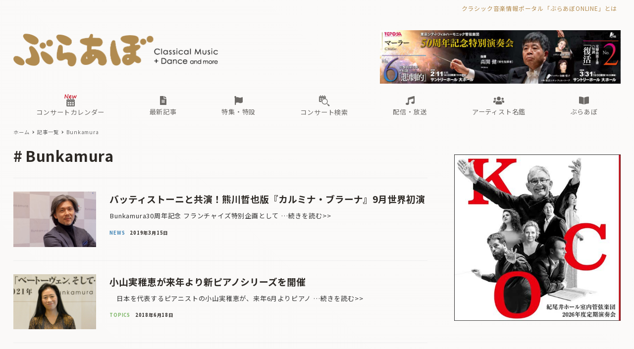

--- FILE ---
content_type: text/html; charset=UTF-8
request_url: https://ebravo.jp/archives/tag/bunkamura
body_size: 224755
content:
<!DOCTYPE html>
<html lang="ja" data-sticky-footer="true" data-scrolled="false">

<head>
			<meta charset="UTF-8">
		<meta name="viewport" content="width=device-width, initial-scale=1, minimum-scale=1, viewport-fit=cover">
		<title>Bunkamura &#8211; ぶらあぼONLINE | クラシック音楽情報ポータル</title>
<meta name='robots' content='max-image-preview:large' />
		<meta property="og:title" content="Bunkamura">
		<meta property="og:type" content="blog">
		<meta property="og:url" content="https://ebravo.jp/archives/tag/bunkamura">
		<meta property="og:image" content="https://ebravo.jp/wp-content/uploads/2021/02/bravo-thumbnail.png">
		<meta property="og:site_name" content="ぶらあぼONLINE | クラシック音楽情報ポータル">
		<meta property="og:description" content="">
		<meta property="og:locale" content="ja_JP">
				<link rel='dns-prefetch' href='//cdn.jsdelivr.net' />
<link rel='dns-prefetch' href='//fonts.googleapis.com' />
<link rel='dns-prefetch' href='//s.w.org' />
<link rel="alternate" type="application/rss+xml" title="ぶらあぼONLINE | クラシック音楽情報ポータル &raquo; フィード" href="https://ebravo.jp/feed" />
<link rel="alternate" type="application/rss+xml" title="ぶらあぼONLINE | クラシック音楽情報ポータル &raquo; コメントフィード" href="https://ebravo.jp/comments/feed" />
		<link rel="profile" href="http://gmpg.org/xfn/11">
				<link rel="alternate" type="application/rss+xml" title="ぶらあぼONLINE | クラシック音楽情報ポータル &raquo; Bunkamura タグのフィード" href="https://ebravo.jp/archives/tag/bunkamura/feed" />
		<!-- This site uses the Google Analytics by MonsterInsights plugin v8.15 - Using Analytics tracking - https://www.monsterinsights.com/ -->
							<script src="//www.googletagmanager.com/gtag/js?id=G-SWM7YVNX1W"  data-cfasync="false" data-wpfc-render="false" type="text/javascript" async></script>
			<script data-cfasync="false" data-wpfc-render="false" type="text/javascript">
				var mi_version = '8.15';
				var mi_track_user = true;
				var mi_no_track_reason = '';
				
								var disableStrs = [
										'ga-disable-G-SWM7YVNX1W',
															'ga-disable-UA-43263548-1',
									];

				/* Function to detect opted out users */
				function __gtagTrackerIsOptedOut() {
					for (var index = 0; index < disableStrs.length; index++) {
						if (document.cookie.indexOf(disableStrs[index] + '=true') > -1) {
							return true;
						}
					}

					return false;
				}

				/* Disable tracking if the opt-out cookie exists. */
				if (__gtagTrackerIsOptedOut()) {
					for (var index = 0; index < disableStrs.length; index++) {
						window[disableStrs[index]] = true;
					}
				}

				/* Opt-out function */
				function __gtagTrackerOptout() {
					for (var index = 0; index < disableStrs.length; index++) {
						document.cookie = disableStrs[index] + '=true; expires=Thu, 31 Dec 2099 23:59:59 UTC; path=/';
						window[disableStrs[index]] = true;
					}
				}

				if ('undefined' === typeof gaOptout) {
					function gaOptout() {
						__gtagTrackerOptout();
					}
				}
								window.dataLayer = window.dataLayer || [];

				window.MonsterInsightsDualTracker = {
					helpers: {},
					trackers: {},
				};
				if (mi_track_user) {
					function __gtagDataLayer() {
						dataLayer.push(arguments);
					}

					function __gtagTracker(type, name, parameters) {
						if (!parameters) {
							parameters = {};
						}

						if (parameters.send_to) {
							__gtagDataLayer.apply(null, arguments);
							return;
						}

						if (type === 'event') {
														parameters.send_to = monsterinsights_frontend.v4_id;
							var hookName = name;
							if (typeof parameters['event_category'] !== 'undefined') {
								hookName = parameters['event_category'] + ':' + name;
							}

							if (typeof MonsterInsightsDualTracker.trackers[hookName] !== 'undefined') {
								MonsterInsightsDualTracker.trackers[hookName](parameters);
							} else {
								__gtagDataLayer('event', name, parameters);
							}
							
														parameters.send_to = monsterinsights_frontend.ua;
							__gtagDataLayer(type, name, parameters);
													} else {
							__gtagDataLayer.apply(null, arguments);
						}
					}

					__gtagTracker('js', new Date());
					__gtagTracker('set', {
						'developer_id.dZGIzZG': true,
											});
										__gtagTracker('config', 'G-SWM7YVNX1W', {"forceSSL":"true"} );
															__gtagTracker('config', 'UA-43263548-1', {"forceSSL":"true"} );
										window.gtag = __gtagTracker;										(function () {
						/* https://developers.google.com/analytics/devguides/collection/analyticsjs/ */
						/* ga and __gaTracker compatibility shim. */
						var noopfn = function () {
							return null;
						};
						var newtracker = function () {
							return new Tracker();
						};
						var Tracker = function () {
							return null;
						};
						var p = Tracker.prototype;
						p.get = noopfn;
						p.set = noopfn;
						p.send = function () {
							var args = Array.prototype.slice.call(arguments);
							args.unshift('send');
							__gaTracker.apply(null, args);
						};
						var __gaTracker = function () {
							var len = arguments.length;
							if (len === 0) {
								return;
							}
							var f = arguments[len - 1];
							if (typeof f !== 'object' || f === null || typeof f.hitCallback !== 'function') {
								if ('send' === arguments[0]) {
									var hitConverted, hitObject = false, action;
									if ('event' === arguments[1]) {
										if ('undefined' !== typeof arguments[3]) {
											hitObject = {
												'eventAction': arguments[3],
												'eventCategory': arguments[2],
												'eventLabel': arguments[4],
												'value': arguments[5] ? arguments[5] : 1,
											}
										}
									}
									if ('pageview' === arguments[1]) {
										if ('undefined' !== typeof arguments[2]) {
											hitObject = {
												'eventAction': 'page_view',
												'page_path': arguments[2],
											}
										}
									}
									if (typeof arguments[2] === 'object') {
										hitObject = arguments[2];
									}
									if (typeof arguments[5] === 'object') {
										Object.assign(hitObject, arguments[5]);
									}
									if ('undefined' !== typeof arguments[1].hitType) {
										hitObject = arguments[1];
										if ('pageview' === hitObject.hitType) {
											hitObject.eventAction = 'page_view';
										}
									}
									if (hitObject) {
										action = 'timing' === arguments[1].hitType ? 'timing_complete' : hitObject.eventAction;
										hitConverted = mapArgs(hitObject);
										__gtagTracker('event', action, hitConverted);
									}
								}
								return;
							}

							function mapArgs(args) {
								var arg, hit = {};
								var gaMap = {
									'eventCategory': 'event_category',
									'eventAction': 'event_action',
									'eventLabel': 'event_label',
									'eventValue': 'event_value',
									'nonInteraction': 'non_interaction',
									'timingCategory': 'event_category',
									'timingVar': 'name',
									'timingValue': 'value',
									'timingLabel': 'event_label',
									'page': 'page_path',
									'location': 'page_location',
									'title': 'page_title',
								};
								for (arg in args) {
																		if (!(!args.hasOwnProperty(arg) || !gaMap.hasOwnProperty(arg))) {
										hit[gaMap[arg]] = args[arg];
									} else {
										hit[arg] = args[arg];
									}
								}
								return hit;
							}

							try {
								f.hitCallback();
							} catch (ex) {
							}
						};
						__gaTracker.create = newtracker;
						__gaTracker.getByName = newtracker;
						__gaTracker.getAll = function () {
							return [];
						};
						__gaTracker.remove = noopfn;
						__gaTracker.loaded = true;
						window['__gaTracker'] = __gaTracker;
					})();
									} else {
										console.log("");
					(function () {
						function __gtagTracker() {
							return null;
						}

						window['__gtagTracker'] = __gtagTracker;
						window['gtag'] = __gtagTracker;
					})();
									}
			</script>
				<!-- / Google Analytics by MonsterInsights -->
		<!-- ebravo.jp is managing ads with Advanced Ads 1.56.1 – https://wpadvancedads.com/ --><script id="ebrav-ready">
			window.advanced_ads_ready=function(e,a){a=a||"complete";var d=function(e){return"interactive"===a?"loading"!==e:"complete"===e};d(document.readyState)?e():document.addEventListener("readystatechange",(function(a){d(a.target.readyState)&&e()}),{once:"interactive"===a})},window.advanced_ads_ready_queue=window.advanced_ads_ready_queue||[];		</script>
		<style id="snow-monkey-custom-logo-size">
.c-site-branding .custom-logo, .wpaw-site-branding__logo .custom-logo { height: 39px; width: 248px; }
@media (min-width: 64em) { .c-site-branding .custom-logo, .wpaw-site-branding__logo .custom-logo { height: 66px; width: 413px; } }
</style>
		<link rel='stylesheet' id='noto-sans-jp-css'  href='https://fonts.googleapis.com/css?family=Noto+Sans+JP%3A400%2C700&display=swap&subset=japanese&ver=1' type='text/css' media='all' />
<link rel='stylesheet' id='wp-block-library-css'  href='https://ebravo.jp/wp-includes/css/dist/block-library/style.min.css?ver=5.8' type='text/css' media='all' />
<link rel='stylesheet' id='snow-monkey-blocks-css'  href='https://ebravo.jp/wp-content/plugins/snow-monkey-blocks/dist/css/blocks.css?ver=1631033209' type='text/css' media='all' />
<link rel='stylesheet' id='snow-monkey-blocks/accordion-css'  href='https://ebravo.jp/wp-content/plugins/snow-monkey-blocks/dist/block/accordion/style.css?ver=1631033208' type='text/css' media='all' />
<link rel='stylesheet' id='snow-monkey-blocks/box-css'  href='https://ebravo.jp/wp-content/plugins/snow-monkey-blocks/dist/block/box/style.css?ver=1631033208' type='text/css' media='all' />
<link rel='stylesheet' id='snow-monkey-blocks/btn-css'  href='https://ebravo.jp/wp-content/plugins/snow-monkey-blocks/dist/block/btn/style.css?ver=1631033208' type='text/css' media='all' />
<link rel='stylesheet' id='snow-monkey-blocks/panels-css'  href='https://ebravo.jp/wp-content/plugins/snow-monkey-blocks/dist/block/panels/style.css?ver=1631033208' type='text/css' media='all' />
<link rel='stylesheet' id='snow-monkey-blocks/section-css'  href='https://ebravo.jp/wp-content/plugins/snow-monkey-blocks/dist/block/section/style.css?ver=1631033208' type='text/css' media='all' />
<link rel='stylesheet' id='snow-monkey-blocks/section-break-the-grid-css'  href='https://ebravo.jp/wp-content/plugins/snow-monkey-blocks/dist/block/section-break-the-grid/style.css?ver=1631033208' type='text/css' media='all' />
<link rel='stylesheet' id='snow-monkey-blocks/section-with-bgimage-css'  href='https://ebravo.jp/wp-content/plugins/snow-monkey-blocks/dist/block/section-with-bgimage/style.css?ver=1631033208' type='text/css' media='all' />
<link rel='stylesheet' id='snow-monkey-blocks/section-with-bgvideo-css'  href='https://ebravo.jp/wp-content/plugins/snow-monkey-blocks/dist/block/section-with-bgvideo/style.css?ver=1631033208' type='text/css' media='all' />
<link rel='stylesheet' id='slick-carousel-css'  href='https://ebravo.jp/wp-content/plugins/snow-monkey-blocks/dist/packages/slick/slick.css?ver=1631033209' type='text/css' media='all' />
<link rel='stylesheet' id='slick-carousel-theme-css'  href='https://ebravo.jp/wp-content/plugins/snow-monkey-blocks/dist/packages/slick/slick-theme.css?ver=1631033209' type='text/css' media='all' />
<link rel='stylesheet' id='snow-monkey-blocks/slider-css'  href='https://ebravo.jp/wp-content/plugins/snow-monkey-blocks/dist/block/slider/style.css?ver=1631033208' type='text/css' media='all' />
<link rel='stylesheet' id='snow-monkey-blocks/step-css'  href='https://ebravo.jp/wp-content/plugins/snow-monkey-blocks/dist/block/step/style.css?ver=1631033208' type='text/css' media='all' />
<link rel='stylesheet' id='snow-monkey-blocks/tabs-css'  href='https://ebravo.jp/wp-content/plugins/snow-monkey-blocks/dist/block/tabs/style.css?ver=1631033208' type='text/css' media='all' />
<link rel='stylesheet' id='snow-monkey-blocks/testimonial-css'  href='https://ebravo.jp/wp-content/plugins/snow-monkey-blocks/dist/block/testimonial/style.css?ver=1631033208' type='text/css' media='all' />
<link rel='stylesheet' id='snow-monkey-blocks/thumbnail-gallery-css'  href='https://ebravo.jp/wp-content/plugins/snow-monkey-blocks/dist/block/thumbnail-gallery/style.css?ver=1631033208' type='text/css' media='all' />
<link rel='stylesheet' id='spider-css'  href='https://ebravo.jp/wp-content/plugins/snow-monkey-blocks/dist/packages/spider/dist/css/spider.css?ver=1631033209' type='text/css' media='all' />
<link rel='stylesheet' id='tribe-common-skeleton-style-css'  href='https://ebravo.jp/wp-content/plugins/my-snow-monkey/../the-events-calendar/common/src/resources/css/common-skeleton.min.css?ver=5.8' type='text/css' media='all' />
<link rel='stylesheet' id='tribe-tooltip-css'  href='https://ebravo.jp/wp-content/plugins/my-snow-monkey/../the-events-calendar/common/src/resources/css/tooltip.min.css?ver=5.8' type='text/css' media='all' />
<link rel='stylesheet' id='tribe-common-full-style-css'  href='https://ebravo.jp/wp-content/plugins/my-snow-monkey/../the-events-calendar/common/src/resources/css/common-full.min.css?ver=5.8' type='text/css' media='all' />
<link rel='stylesheet' id='tribe-events-widgets-v2-events-list-full-css'  href='https://ebravo.jp/wp-content/plugins/my-snow-monkey/../the-events-calendar/src/resources/css/widget-events-list-full.min.css?ver=5.8' type='text/css' media='all' />
<link rel='stylesheet' id='tribe-events-pro-widgets-v2-events-list-skeleton-css'  href='https://ebravo.jp/wp-content/plugins/my-snow-monkey/../the-events-calendar/src/resources/css/widget-events-list-skeleton.min.css?ver=5.8' type='text/css' media='all' />
<link rel='stylesheet' id='tribe-events-pro-widgets-v2-events-list-full-css'  href='https://ebravo.jp/wp-content/plugins/my-snow-monkey/../the-events-calendar/src/resources/css/widget-events-list-full.min.css?ver=5.8' type='text/css' media='all' />
<link rel='stylesheet' id='snow-monkey-blocks-background-parallax-css'  href='https://ebravo.jp/wp-content/plugins/snow-monkey-blocks/dist/css/background-parallax.css?ver=1631033208' type='text/css' media='all' />
<link rel='stylesheet' id='wp-awesome-widgets-css'  href='https://ebravo.jp/wp-content/themes/snow-monkey/vendor/inc2734/wp-awesome-widgets/src/assets/css/app.css?ver=1631033134' type='text/css' media='all' />
<link rel='stylesheet' id='snow-monkey-css'  href='https://ebravo.jp/wp-content/themes/snow-monkey/assets/css/style.min.css?ver=1631033133' type='text/css' media='all' />
<style id='snow-monkey-inline-css' type='text/css'>
input[type="email"],input[type="number"],input[type="password"],input[type="search"],input[type="tel"],input[type="text"],input[type="url"],textarea { font-size: 15px }
:root { --_container-max-width: 1280px;--accent-color: #b58d51;--dark-accent-color: #705630;--light-accent-color: #d3bc99;--lighter-accent-color: #e8dcc9;--lightest-accent-color: #ede4d5;--sub-accent-color: #2d2925;--dark-sub-accent-color: #000000;--light-sub-accent-color: #655c53;--lighter-sub-accent-color: #8b7e72;--lightest-sub-accent-color: #93877c;--header-text-color: #6c6966;--overlay-header-text-color: #6c6966;--drop-nav-text-color: #6c6966;--entry-content-h2-border-left: 1px solid var(--accent-color, #cd162c);--entry-content-h2-background-color: #f7f7f7;--entry-content-h2-padding: calc(var(--_space, 1.76923rem) * 0.25) calc(var(--_space, 1.76923rem) * 0.25) calc(var(--_space, 1.76923rem) * 0.25) calc(var(--_space, 1.76923rem) * 0.5);--entry-content-h3-border-bottom: 1px solid #eee;--entry-content-h3-padding: 0 0 calc(var(--_space, 1.76923rem) * 0.25);--widget-title-display: flex;--widget-title-flex-direction: row;--widget-title-align-items: center;--widget-title-justify-content: center;--widget-title-pseudo-display: block;--widget-title-pseudo-content: "";--widget-title-pseudo-height: 1px;--widget-title-pseudo-background-color: #111;--widget-title-pseudo-flex: 1 0 0%;--widget-title-pseudo-min-width: 20px;--widget-title-before-margin-right: .5em;--widget-title-after-margin-left: .5em;--_half-leading: 0.4;--font-family: "Noto Sans JP",sans-serif }
html { font-size: 15px;letter-spacing: 0.05rem }
.has-regular-font-size,.has-normal-font-size { font-size: 16px }
.has-white-background-color { background-color: #fff!important }
.has-white-color,.wp-block-button__link.has-white-color { color: #fff!important }
.has-black-background-color { background-color: #000!important }
.has-black-color,.wp-block-button__link.has-black-color { color: #000!important }
.has-text-color-background-color { background-color: #333!important }
.has-text-color-color,.wp-block-button__link.has-text-color-color { color: #333!important }
.has-dark-gray-background-color { background-color: #999!important }
.has-dark-gray-color,.wp-block-button__link.has-dark-gray-color { color: #999!important }
.has-gray-background-color { background-color: #ccc!important }
.has-gray-color,.wp-block-button__link.has-gray-color { color: #ccc!important }
.has-very-light-gray-background-color { background-color: #eee!important }
.has-very-light-gray-color,.wp-block-button__link.has-very-light-gray-color { color: #eee!important }
.has-lightest-grey-background-color { background-color: #f7f7f7!important }
.has-lightest-grey-color,.wp-block-button__link.has-lightest-grey-color { color: #f7f7f7!important }
.has-accent-color-background-color { background-color: #b58d51!important }
.has-accent-color-color,.wp-block-button__link.has-accent-color-color { color: #b58d51!important }
.has-sub-accent-color-background-color { background-color: #2d2925!important }
.has-sub-accent-color-color,.wp-block-button__link.has-sub-accent-color-color { color: #2d2925!important }
.c-entry-summary__term--category-17497 { background-color: #a069a8 }
.c-entry-summary__term--category-1226 { background-color: #b55451 }
.c-entry-summary__term--category-10594 { background-color: #a069a8 }
.c-entry-summary__term--category-3 { background-color: #3f83b5 }
.c-entry-summary__term--category-1237 { background-color: #b55451 }
.c-entry-summary__term--category-2505 { background-color: #7bb564 }
.c-entry-summary__term--category-177 { background-color: #5d62b3 }
.c-entry-summary__term--category-11719 { background-color: #b55451 }
.c-entry-summary__term--category-175 { background-color: #b55451 }
.p-infobar__inner { background-color: #e5d8ae }
.p-infobar__content { color: #fff }
</style>
<link rel='stylesheet' id='snow-monkey-custom-widgets-css'  href='https://ebravo.jp/wp-content/themes/snow-monkey/assets/css/custom-widgets.min.css?ver=1631033133' type='text/css' media='all' />
<style id='snow-monkey-custom-widgets-inline-css' type='text/css'>
.wpaw-term.wpaw-term--category-17497 { background-color: #a069a8 }
.wpaw-term.wpaw-term--category-1226 { background-color: #b55451 }
.wpaw-term.wpaw-term--category-10594 { background-color: #a069a8 }
.wpaw-term.wpaw-term--category-3 { background-color: #3f83b5 }
.wpaw-term.wpaw-term--category-1237 { background-color: #b55451 }
.wpaw-term.wpaw-term--category-2505 { background-color: #7bb564 }
.wpaw-term.wpaw-term--category-177 { background-color: #5d62b3 }
.wpaw-term.wpaw-term--category-11719 { background-color: #b55451 }
.wpaw-term.wpaw-term--category-175 { background-color: #b55451 }
</style>
<link rel='stylesheet' id='snow-monkey-block-library-css'  href='https://ebravo.jp/wp-content/themes/snow-monkey/assets/css/block-library.min.css?ver=1631033133' type='text/css' media='all' />
<link rel='stylesheet' id='wp-share-buttons-css'  href='https://ebravo.jp/wp-content/themes/snow-monkey/vendor/inc2734/wp-share-buttons/src/assets/css/wp-share-buttons.css?ver=1631033136' type='text/css' media='all' />
<link rel='stylesheet' id='wp-oembed-blog-card-css'  href='https://ebravo.jp/wp-content/themes/snow-monkey/vendor/inc2734/wp-oembed-blog-card/src/assets/css/app.css?ver=1631033136' type='text/css' media='all' />
<link rel='stylesheet' id='wp-like-me-box-css'  href='https://ebravo.jp/wp-content/themes/snow-monkey/vendor/inc2734/wp-like-me-box/src/assets/css/wp-like-me-box.min.css?ver=1631033136' type='text/css' media='all' />
<link rel='stylesheet' id='snow-monkey-snow-monkey-blocks-css'  href='https://ebravo.jp/wp-content/themes/snow-monkey/assets/css/dependency/snow-monkey-blocks/style.min.css?ver=1631033133' type='text/css' media='all' />
<link rel='stylesheet' id='snow-monkey-mega-menu-css'  href='https://ebravo.jp/wp-content/plugins/snow-monkey-mega-menu/dist/css/app.css?ver=1629997157' type='text/css' media='all' />
<link rel='stylesheet' id='wp-pure-css-gallery-css'  href='https://ebravo.jp/wp-content/themes/snow-monkey/vendor/inc2734/wp-pure-css-gallery/src/assets/css/wp-pure-css-gallery.min.css?ver=1631033136' type='text/css' media='all' />
<link rel='stylesheet' id='snow-monkey-design-skin-bravo-css'  href='https://ebravo.jp/wp-content/plugins/snow-monkey-design-skin-bravo/design-skin.css?ver=1755005299' type='text/css' media='all' />
<!--n2css--><script type='text/javascript' src='https://ebravo.jp/wp-content/plugins/google-analytics-for-wordpress/assets/js/frontend-gtag.min.js?ver=8.15' id='monsterinsights-frontend-script-js'></script>
<script data-cfasync="false" data-wpfc-render="false" type="text/javascript" id='monsterinsights-frontend-script-js-extra'>/* <![CDATA[ */
var monsterinsights_frontend = {"js_events_tracking":"true","download_extensions":"doc,pdf,ppt,zip,xls,docx,pptx,xlsx","inbound_paths":"[]","home_url":"https:\/\/ebravo.jp","hash_tracking":"false","ua":"UA-43263548-1","v4_id":"G-SWM7YVNX1W"};/* ]]> */
</script>
<script type='text/javascript' src='https://ebravo.jp/wp-content/plugins/snow-monkey-blocks/dist/packages/spider/dist/js/spider.js?ver=1631033209' id='spider-js'></script>
<script type='text/javascript' src='https://ebravo.jp/wp-includes/js/jquery/jquery.min.js?ver=3.6.0' id='jquery-core-js'></script>
<script type='text/javascript' src='https://ebravo.jp/wp-includes/js/jquery/jquery-migrate.min.js?ver=3.3.2' id='jquery-migrate-js'></script>
<script type='text/javascript' id='advanced-ads-advanced-js-js-extra'>
/* <![CDATA[ */
var advads_options = {"blog_id":"1","privacy":{"enabled":false,"state":"not_needed"}};
/* ]]> */
</script>
<script type='text/javascript' src='https://ebravo.jp/wp-content/plugins/advanced-ads/public/assets/js/advanced.min.js?ver=1.56.1' id='advanced-ads-advanced-js-js'></script>
<script type='text/javascript' src='https://ebravo.jp/wp-content/plugins/snow-monkey-blocks/dist/block/spider-slider/script.js?ver=1631033208' id='snow-monkey-blocks/spider-slider-js'></script>
<link rel="https://api.w.org/" href="https://ebravo.jp/wp-json/" /><link rel="alternate" type="application/json" href="https://ebravo.jp/wp-json/wp/v2/tags/2422" /><link rel="EditURI" type="application/rsd+xml" title="RSD" href="https://ebravo.jp/xmlrpc.php?rsd" />
<link rel="wlwmanifest" type="application/wlwmanifest+xml" href="https://ebravo.jp/wp-includes/wlwmanifest.xml" /> 
<meta name="generator" content="WordPress 5.8" />
		<link href="https://use.fontawesome.com/releases/v5.14.0/css/all.css" rel="stylesheet">
		<link href="/wp-content/plugins/snow-monkey-design-skin-bravo/artist-style.css?1217" rel="stylesheet">
		<link href="/wp-content/plugins/snow-monkey-design-skin-bravo/mini-calendar-style.css?0813" rel="stylesheet">

        
        <link rel="apple-touch-icon" sizes="180x180" href="/wp-content/uploads/fbrfg/apple-touch-icon.png">
<link rel="icon" type="image/png" sizes="32x32" href="/wp-content/uploads/fbrfg/favicon-32x32.png">
<link rel="icon" type="image/png" sizes="16x16" href="/wp-content/uploads/fbrfg/favicon-16x16.png">
<link rel="manifest" href="/wp-content/uploads/fbrfg/site.webmanifest">
<link rel="mask-icon" href="/wp-content/uploads/fbrfg/safari-pinned-tab.svg" color="#b58d51">
<link rel="shortcut icon" href="/wp-content/uploads/fbrfg/favicon.ico">
<meta name="msapplication-TileColor" content="#b58d51">
<meta name="msapplication-config" content="/wp-content/uploads/fbrfg/browserconfig.xml">
<meta name="theme-color" content="#ffffff"><script type="text/javascript">
		var advadsCfpQueue = [];
		var advadsCfpAd = function( adID ){
			if ( 'undefined' == typeof advadsProCfp ) { advadsCfpQueue.push( adID ) } else { advadsProCfp.addElement( adID ) }
		};
		</script>
				<meta name="theme-color" content="#b58d51">
		<script>(function(w,d,s,l,i){w[l]=w[l]||[];w[l].push({'gtm.start':
new Date().getTime(),event:'gtm.js'});var f=d.getElementsByTagName(s)[0],
j=d.createElement(s),dl=l!='dataLayer'?'&l='+l:'';j.async=true;j.src=
'https://www.googletagmanager.com/gtm.js?id='+i+dl;f.parentNode.insertBefore(j,f);
})(window,document,'script','dataLayer','GTM-KXLBMSV');</script>
				<script type="application/ld+json">
			{"@context":"http:\/\/schema.org","@type":"WebSite","publisher":{"@type":"Organization","url":"https:\/\/ebravo.jp","name":"\u3076\u3089\u3042\u307cONLINE | \u30af\u30e9\u30b7\u30c3\u30af\u97f3\u697d\u60c5\u5831\u30dd\u30fc\u30bf\u30eb","logo":{"@type":"ImageObject","url":"https:\/\/ebravo.jp\/wp-content\/uploads\/2021\/02\/bravo-logo.png"}}}		</script>
							<meta name="twitter:card" content="summary_large_image">
		
					<meta name="twitter:site" content="@bravo_tweet">
				<link rel="icon" href="https://ebravo.jp/wp-content/uploads/2021/02/cropped-fav-32x32.png" sizes="32x32" />
<link rel="icon" href="https://ebravo.jp/wp-content/uploads/2021/02/cropped-fav-192x192.png" sizes="192x192" />
<link rel="apple-touch-icon" href="https://ebravo.jp/wp-content/uploads/2021/02/cropped-fav-180x180.png" />
<meta name="msapplication-TileImage" content="https://ebravo.jp/wp-content/uploads/2021/02/cropped-fav-270x270.png" />
		<style type="text/css" id="wp-custom-css">
			.teketbutton img {
    transition: transform .6s ease;
}

.teketbutton:hover img {
    transform: scale(1.05);
}

		</style>
		</head>

<body class="archive tag tag-bunkamura tag-2422 wp-custom-logo l-body--right-sidebar l-body aa-prefix-ebrav-" id="body"
	data-has-sidebar="true"
	data-is-full-template="false"
	data-is-slim-width="true"
	data-header-layout="2row"
	>

			<div id="page-start"></div>
			<!-- Google Tag Manager (noscript) -->
<noscript><iframe src="https://www.googletagmanager.com/ns.html?id=GTM-KXLBMSV"
height="0" width="0" style="display:none;visibility:hidden"></iframe></noscript>
<!-- End Google Tag Manager (noscript) -->
	
	
<nav
	id="drawer-nav"
	class="c-drawer c-drawer--fixed c-drawer--highlight-type-background-color"
	role="navigation"
	aria-hidden="true"
	aria-labelledby="hamburger-btn"
>
	<div class="c-drawer__inner">
		<div class="c-drawer__focus-point" tabindex="-1"></div>
		
		
		<ul id="menu-sp%e7%94%a8%e3%83%a1%e3%82%a4%e3%83%b3%e3%83%a1%e3%83%8b%e3%83%a5%e3%83%bc" class="c-drawer__menu"><li id="menu-item-194602" class="menu-item menu-item-type-custom menu-item-object-custom menu-item-194602 c-drawer__item"><a href="/concert-calendar"><img width="20" style="display:inline-block;margin-left:-1px;margin-right:1px;" src="/wp-content/uploads/2025/08/concert-calendar_W.png">コンサートカレンダー</a></li>
<li id="menu-item-88807" class="menu-item menu-item-type-custom menu-item-object-custom menu-item-has-children menu-item-88807 c-drawer__item c-drawer__item--has-submenu"><a href="https://ebravo.jp/entry"><i class="fas fa-list fa-lg"></i><br class="pc-only"><span> </span>新着記事</a><button class="c-drawer__toggle" aria-expanded="false"><span class="c-ic-angle-right" aria-hidden="true" aria-label="サブメニューを開閉する"></span></button><ul class="c-drawer__submenu" aria-hidden="true">	<li id="menu-item-4344" class="menu-item menu-item-type-taxonomy menu-item-object-category menu-item-4344 c-drawer__subitem"><a href="https://ebravo.jp/archives/category/news">ニュース</a></li>
	<li id="menu-item-103778" class="menu-item menu-item-type-custom menu-item-object-custom menu-item-103778 c-drawer__subitem"><a href="https://ebravo.jp/entry/series">企画・連載</a></li>
	<li id="menu-item-69261" class="menu-item menu-item-type-taxonomy menu-item-object-category menu-item-69261 c-drawer__subitem"><a href="https://ebravo.jp/archives/category/topics">トピックス</a></li>
	<li id="menu-item-88800" class="menu-item menu-item-type-taxonomy menu-item-object-category menu-item-88800 c-drawer__subitem"><a href="https://ebravo.jp/archives/category/pickup">注目公演</a></li>
	<li id="menu-item-74354" class="menu-item menu-item-type-taxonomy menu-item-object-category menu-item-74354 c-drawer__subitem"><a href="https://ebravo.jp/archives/category/interview">インタビュー</a></li>
	<li id="menu-item-103779" class="menu-item menu-item-type-custom menu-item-object-custom menu-item-103779 c-drawer__subitem"><a href="https://ebravo.jp/archives/tag/%e6%96%b0%e8%ad%9c%e3%83%bb%e6%96%b0%e5%88%8a">新譜・新刊</a></li>
	<li id="menu-item-88426" class="menu-item menu-item-type-custom menu-item-object-custom menu-item-88426 c-drawer__subitem"><a href="https://ebravo.jp/archives/category/overseas">海外公演</a></li>
	<li id="menu-item-75978" class="menu-item menu-item-type-taxonomy menu-item-object-category menu-item-75978 c-drawer__subitem"><a href="https://ebravo.jp/archives/category/from-bravo">FROM編集部</a></li>
</ul>
</li>
<li id="menu-item-58616" class="menu-item menu-item-type-post_type menu-item-object-page menu-item-has-children menu-item-58616 c-drawer__item c-drawer__item--has-submenu"><a href="https://ebravo.jp/special"><i class="fas fa-flag fa-lg"></i><br class="pc-only"><span> </span>特集・特設</a><button class="c-drawer__toggle" aria-expanded="false"><span class="c-ic-angle-right" aria-hidden="true" aria-label="サブメニューを開閉する"></span></button><ul class="c-drawer__submenu" aria-hidden="true">	<li id="menu-item-76661" class="menu-item menu-item-type-custom menu-item-object-custom menu-item-76661 c-drawer__subitem"><a href="https://ebravo.jp/special/featured">特集</a></li>
	<li id="menu-item-118463" class="menu-item menu-item-type-custom menu-item-object-custom menu-item-118463 c-drawer__subitem"><a href="https://ebravo.jp/special/featured/yamahahall">ヤマハホール</a></li>
	<li id="menu-item-201291" class="menu-item menu-item-type-custom menu-item-object-custom menu-item-201291 c-drawer__subitem"><a href="https://ebravo.jp/special/featured/harusai2026">東京・春・音楽祭2026</a></li>
	<li id="menu-item-202391" class="menu-item menu-item-type-custom menu-item-object-custom menu-item-202391 c-drawer__subitem"><a href="https://ebravo.jp/special/featured/tomas2026">トヨタ・マスター・プレイヤーズ，ウィーン</a></li>
	<li id="menu-item-188173" class="menu-item menu-item-type-custom menu-item-object-custom menu-item-188173 c-drawer__subitem"><a href="https://ebravo.jp/special/featured/2025pianocompetition">2025 ショパンコンクール特集</a></li>
	<li id="menu-item-144512" class="menu-item menu-item-type-custom menu-item-object-custom menu-item-144512 c-drawer__subitem"><a href="https://ebravo.jp/special/featured#past">過去の特集</a></li>
</ul>
</li>
<li id="menu-item-12062" class="menu-item menu-item-type-custom menu-item-object-custom menu-item-12062 c-drawer__item"><a href="https://concert-search.ebravo.jp/"><img width="20" style="display:inline-block;margin-left:-1px;margin-right:1px;" src="/wp-content/uploads/2025/08/concert-search_W.png">コンサート検索</a></li>
<li id="menu-item-75921" class="menu-item menu-item-type-custom menu-item-object-custom menu-item-has-children menu-item-75921 c-drawer__item c-drawer__item--has-submenu"><a href="https://ebravo.jp/streaming"><i class="fas fa-music fa-lg"></i><br class="pc-only"><span> </span>配信・放送</a><button class="c-drawer__toggle" aria-expanded="false"><span class="c-ic-angle-right" aria-hidden="true" aria-label="サブメニューを開閉する"></span></button><ul class="c-drawer__submenu" aria-hidden="true">	<li id="menu-item-74371" class="menu-item menu-item-type-post_type menu-item-object-page menu-item-74371 c-drawer__subitem"><a href="https://ebravo.jp/streaming/live-free">無料ライブ配信スケジュール</a></li>
	<li id="menu-item-74370" class="menu-item menu-item-type-post_type menu-item-object-page menu-item-74370 c-drawer__subitem"><a href="https://ebravo.jp/streaming/live-premium">有料ライブ配信スケジュール</a></li>
	<li id="menu-item-4385" class="menu-item menu-item-type-post_type menu-item-object-page menu-item-4385 c-drawer__subitem"><a href="https://ebravo.jp/streaming/tvfm">TV&#038;FM番組放送スケジュール</a></li>
</ul>
</li>
<li id="menu-item-86141" class="menu-item menu-item-type-post_type menu-item-object-page menu-item-has-children menu-item-86141 c-drawer__item c-drawer__item--has-submenu"><a href="https://ebravo.jp/artists"><i class="fas fa-users fa-lg"></i><br class="pc-only"><span> </span>アーティスト名鑑</a><button class="c-drawer__toggle" aria-expanded="false"><span class="c-ic-angle-right" aria-hidden="true" aria-label="サブメニューを開閉する"></span></button><ul class="c-drawer__submenu" aria-hidden="true">	<li id="menu-item-107433" class="menu-item menu-item-type-custom menu-item-object-custom menu-item-107433 c-drawer__subitem"><a href="https://ebravo.jp/orchestra">演奏団体を探す</a></li>
	<li id="menu-item-87160" class="menu-item menu-item-type-post_type menu-item-object-page menu-item-87160 c-drawer__subitem"><a href="https://ebravo.jp/artists/artist-a">アーティストを探す</a></li>
</ul>
</li>
<li id="menu-item-87452" class="menu-item menu-item-type-custom menu-item-object-custom menu-item-has-children menu-item-87452 c-drawer__item c-drawer__item--has-submenu"><a href="https://ebravo.jp/bravo-book"><i class="fas fa-book-open fa-lg"></i><br class="pc-only"><span> </span>ぶらあぼ</a><button class="c-drawer__toggle" aria-expanded="false"><span class="c-ic-angle-right" aria-hidden="true" aria-label="サブメニューを開閉する"></span></button><ul class="c-drawer__submenu" aria-hidden="true">	<li id="menu-item-87451" class="menu-item menu-item-type-custom menu-item-object-custom menu-item-87451 c-drawer__subitem"><a href="https://ebravo.jp/bravo-book">ぶらあぼ電子版を読む</a></li>
	<li id="menu-item-75918" class="menu-item menu-item-type-post_type menu-item-object-page menu-item-75918 c-drawer__subitem"><a href="https://ebravo.jp/bravo-book/distribution">ぶらあぼ配布場所</a></li>
	<li id="menu-item-75917" class="menu-item menu-item-type-post_type menu-item-object-page menu-item-75917 c-drawer__subitem"><a href="https://ebravo.jp/bravo-book/subscription">ぶらあぼ定期購読</a></li>
</ul>
</li>
<li id="menu-item-4387" class="menu-item menu-item-type-post_type menu-item-object-page menu-item-has-children menu-item-4387 c-drawer__item c-drawer__item--has-submenu"><a href="https://ebravo.jp/town"><i class="fas fa-link fa-lg"></i><br class="pc-only"><span> </span>リンク集</a><button class="c-drawer__toggle" aria-expanded="false"><span class="c-ic-angle-right" aria-hidden="true" aria-label="サブメニューを開閉する"></span></button><ul class="c-drawer__submenu" aria-hidden="true">	<li id="menu-item-70492" class="menu-item menu-item-type-post_type menu-item-object-page menu-item-70492 c-drawer__subitem"><a href="https://ebravo.jp/town/hall">劇場・コンサートホール</a></li>
	<li id="menu-item-4427" class="menu-item menu-item-type-post_type menu-item-object-page menu-item-4427 c-drawer__subitem"><a href="https://ebravo.jp/town/orchestra">オーケストラ・演奏団体</a></li>
	<li id="menu-item-103780" class="menu-item menu-item-type-custom menu-item-object-custom menu-item-103780 c-drawer__subitem"><a href="https://ebravo.jp/town/overseafestival">海外音楽祭</a></li>
	<li id="menu-item-89026" class="menu-item menu-item-type-custom menu-item-object-custom menu-item-89026 c-drawer__subitem"><a href="https://ebravo.jp/town/overseahall">海外ホール・オペラハウス</a></li>
	<li id="menu-item-80098" class="menu-item menu-item-type-post_type menu-item-object-page menu-item-80098 c-drawer__subitem"><a href="https://ebravo.jp/town">その他</a></li>
</ul>
</li>
</ul>
<div class="p-drawer-sub-nav c-drawer__sub-nav">
	<ul id="menu-sp%e7%94%a8%e3%82%b5%e3%83%96%e3%83%a1%e3%83%8b%e3%83%a5%e3%83%bc" class="c-drawer__menu"><li id="menu-item-78529" class="menu-item menu-item-type-post_type menu-item-object-page menu-item-78529 c-drawer__item"><a href="https://ebravo.jp/about">クラシック音楽情報ポータル<br>「ぶらあぼONLINE」とは</a></li>
<li id="menu-item-87590" class="menu-item menu-item-type-custom menu-item-object-custom menu-item-87590 c-drawer__item"><a target="_blank" rel="noopener" href="https://x.com/bravo_tweet"><svg class="svg-inline--fa fa-lg" viewBox="0 0 1200 1227" fill="none" xmlns="http://www.w3.org/2000/svg"> <path d="M714.163 519.284L1160.89 0H1055.03L667.137 450.887L357.328 0H0L468.492 681.821L0 1226.37H105.866L515.491 750.218L842.672 1226.37H1200L714.137 519.284H714.163ZM569.165 687.828L521.697 619.934L144.011 79.6944H306.615L611.412 515.685L658.88 583.579L1055.08 1150.3H892.476L569.165 687.854V687.828Z" fill="currentColor"/> </svg></a></li>
<li id="menu-item-87591" class="menu-item menu-item-type-custom menu-item-object-custom menu-item-87591 c-drawer__item"><a target="_blank" rel="noopener" href="https://www.facebook.com/BravoClassic/"><i class="fab fa-facebook-f fa-lg"></i></a></li>
<li id="menu-item-87592" class="menu-item menu-item-type-custom menu-item-object-custom menu-item-87592 c-drawer__item"><a target="_blank" rel="noopener" href="https://www.youtube.com/channel/UCzS51iFJ89deLu5urqulKIQ"><i class="fab fa-youtube fa-lg"></i></a></li>
<li id="menu-item-151171" class="menu-item menu-item-type-custom menu-item-object-custom menu-item-151171 c-drawer__item"><a target="_blank" rel="noopener" href="https://www.instagram.com/bravoclassic/"><i class="fab fa-instagram fa-lg"></i></a></li>
<li id="menu-item-90852" class="menu-item menu-item-type-custom menu-item-object-custom menu-item-90852 c-drawer__item"><a href="https://ebravo.jp/concertform">コンサート情報掲載について</a></li>
<li id="menu-item-4382" class="menu-item menu-item-type-post_type menu-item-object-page menu-item-4382 c-drawer__item"><a href="https://ebravo.jp/about/ad">広告掲載について</a></li>
<li id="menu-item-98513" class="menu-item menu-item-type-custom menu-item-object-custom menu-item-98513 c-drawer__item"><a href="https://ebravo.jp/company">運営会社</a></li>
<li id="menu-item-98514" class="menu-item menu-item-type-custom menu-item-object-custom menu-item-98514 c-drawer__item"><a href="https://ebravo.jp/company/contact">お問い合わせ</a></li>
</ul></div>

					<ul class="c-drawer__menu">
				<li class="c-drawer__item">
					<form role="search" method="get" class="p-search-form" action="https://ebravo.jp/"><label class="screen-reader-text" for="s">検索</label><div class="c-input-group"><div class="c-input-group__field"><input type="search" placeholder="検索 &hellip;" value="" name="s"></div><button class="c-input-group__btn">検索</button></div></form>				</li>
			</ul>
		
			</div>
</nav>
<div class="c-drawer-close-zone" aria-hidden="true" aria-controls="drawer-nav"></div>

	<div class="l-container">
		
<header class="l-header l-header--2row l-header--sticky-sm" role="banner">
	
	<div class="l-header__content">
		
<div class="l-2row-header" data-has-global-nav="true">
	<div class="c-container">
					<div class="u-invisible-md-down">
				
<div class="p-header-sub-nav c-sub-nav" role="navigation">
	<ul id="menu-pc%e7%94%a8%e3%82%b5%e3%83%96%e3%83%a1%e3%83%8b%e3%83%a5%e3%83%bc" class="c-navbar c-navbar--right"><li id="menu-item-74348" class="menu-item menu-item-type-post_type menu-item-object-page sm-nav-menu-item-highlight menu-item-74348 c-navbar__item"><a href="https://ebravo.jp/about">クラシック音楽情報ポータル「ぶらあぼONLINE」とは</a></li>
</ul></div>
			</div>
		
		<div class="l-2row-header__row">
			<div class="c-row c-row--margin-s c-row--lg-margin c-row--middle c-row--nowrap">
				
				
				<div class="c-row__col c-row__col--auto">
					<div class="c-site-branding c-site-branding--has-logo">
	
		<div class="c-site-branding__title">
								<a href="https://ebravo.jp/" class="custom-logo-link" rel="home"><img width="827" height="133" src="https://ebravo.jp/wp-content/uploads/2021/02/bravo-logo.png" class="custom-logo" alt="ぶらあぼONLINE | クラシック音楽情報ポータル" srcset="https://ebravo.jp/wp-content/uploads/2021/02/bravo-logo.png 827w, https://ebravo.jp/wp-content/uploads/2021/02/bravo-logo-380x61.png 380w, https://ebravo.jp/wp-content/uploads/2021/02/bravo-logo-640x103.png 640w, https://ebravo.jp/wp-content/uploads/2021/02/bravo-logo-200x32.png 200w, https://ebravo.jp/wp-content/uploads/2021/02/bravo-logo-768x124.png 768w" sizes="(max-width: 827px) 100vw, 827px" /></a>						</div>

	
	</div>
				</div>

				
									<div class="c-row__col c-row__col--fit u-invisible-md-down">
						
<div class="p-header-content p-header-content--lg">
	
<div class="c-header-content">
	<!-- Widget Shortcode --><div id="custom_html-121" class="widget_text widget widget_custom_html widget-shortcode area-arbitrary "><div class="widgettitle">Title for Media</div><div class="textwidget custom-html-widget"><div class="pr-banner">
<div class="ebrav-%e3%82%bf%e3%82%a4%e3%83%88%e3%83%ab%e6%a8%aa" id="ebrav-1612273480"><div class="pr-banner">
<a class="title-banner" href="https://www.cityphil.jp/concert/detail.php?id=619&#038;" target="_blank" onclick="__gaTracker('send','event','banner-link','https://www.cityphil.jp/concert/detail.php?id=619&#038;','https://www.cityphil.jp/concert/detail.php?id=619&#038;');" rel="noopener"><br />
<img alt="" src="https://ebravo.jp/wp-content/uploads/2025/12/251226_premium_tcp.jpg" width="486" height="108" loading="lazy"><br />
</a>
</div>
</div>
</div></div></div><!-- /Widget Shortcode --></div>
</div>
					</div>
				
									<div class="c-row__col c-row__col--fit u-invisible-lg-up">
						
<button
		class="c-hamburger-btn"
	aria-expanded="false"
	aria-controls="drawer-nav"
>
	<span class="c-hamburger-btn__bars">
		<span class="c-hamburger-btn__bar"></span>
		<span class="c-hamburger-btn__bar"></span>
		<span class="c-hamburger-btn__bar"></span>
	</span>

			<span class="c-hamburger-btn__label">
			MENU		</span>
	</button>
					</div>
							</div>
		</div>

					<div class="l-2row-header__row u-invisible-md-down">
				
<nav class="p-global-nav p-global-nav--hover-text-color" role="navigation">
	<ul id="menu-pc%e7%94%a8%e3%83%a1%e3%82%a4%e3%83%b3%e3%83%a1%e3%83%8b%e3%83%a5%e3%83%bc" class="c-navbar"><li id="menu-item-194600" class="menu-item menu-item-type-custom menu-item-object-custom menu-item-194600 c-navbar__item"><a href="/concert-calendar"><span><img width="25" class="nohover" src="/wp-content/uploads/2025/08/concert_calendar_New.png"><img width="25" class="hover" src="/wp-content/uploads/2025/08/concert_calendar_New_hover.png"><br>コンサートカレンダー</span></a></li>
<li id="menu-item-93213" class="menu-item menu-item-type-custom menu-item-object-custom menu-item-has-children snow-monkey-mega-menu snow-monkey-mega-menu--mega-menu-2 menu-item-93213 c-navbar__item" aria-haspopup="true"><a href="https://ebravo.jp/entry"><span><i class="fas fa-file-alt fa-lg"></i><br>最新記事</span></a><ul class="c-navbar__submenu" aria-hidden="true">	<li id="menu-item-93214" class="menu-item menu-item-type-custom menu-item-object-custom menu-item-has-children menu-item-93214 c-navbar__subitem" aria-haspopup="true"><a href="#">カテゴリーから探す</a><ul class="c-navbar__submenu" aria-hidden="true">		<li id="menu-item-93215" class="menu-item menu-item-type-custom menu-item-object-custom menu-item-93215 c-navbar__subitem"><a href="https://ebravo.jp/archives/category/news">ニュース</a></li>
		<li id="menu-item-93216" class="menu-item menu-item-type-custom menu-item-object-custom menu-item-93216 c-navbar__subitem"><a href="https://ebravo.jp/archives/category/topics">トピックス</a></li>
		<li id="menu-item-93217" class="menu-item menu-item-type-custom menu-item-object-custom menu-item-93217 c-navbar__subitem"><a href="https://ebravo.jp/archives/category/pickup">注目公演</a></li>
		<li id="menu-item-93218" class="menu-item menu-item-type-custom menu-item-object-custom menu-item-93218 c-navbar__subitem"><a href="https://ebravo.jp/archives/category/interview">インタビュー</a></li>
		<li id="menu-item-93219" class="menu-item menu-item-type-custom menu-item-object-custom menu-item-93219 c-navbar__subitem"><a href="https://ebravo.jp/archives/category/nrs">CD新譜</a></li>
		<li id="menu-item-93220" class="menu-item menu-item-type-custom menu-item-object-custom menu-item-93220 c-navbar__subitem"><a href="https://ebravo.jp/archives/category/books">書籍近刊</a></li>
		<li id="menu-item-93222" class="menu-item menu-item-type-custom menu-item-object-custom menu-item-93222 c-navbar__subitem"><a href="https://ebravo.jp/archives/category/overseas">海外公演</a></li>
		<li id="menu-item-93221" class="menu-item menu-item-type-custom menu-item-object-custom menu-item-93221 c-navbar__subitem"><a href="https://ebravo.jp/archives/category/from-bravo">FROM編集部</a></li>
	</ul>
</li>
	<li id="menu-item-93223" class="menu-item menu-item-type-custom menu-item-object-custom menu-item-has-children menu-item-93223 c-navbar__subitem" aria-haspopup="true"><a href="#">企画・連載</a><ul class="c-navbar__submenu" aria-hidden="true">		<li id="menu-item-109577" class="menu-item menu-item-type-custom menu-item-object-custom menu-item-109577 c-navbar__subitem"><a href="https://ebravo.jp/archives/category/cross-talk">古楽とその先と</a></li>
		<li id="menu-item-93224" class="menu-item menu-item-type-custom menu-item-object-custom menu-item-93224 c-navbar__subitem"><a href="https://ebravo.jp/archives/category/backstage">オーケストラの楽屋から</a></li>
		<li id="menu-item-93225" class="menu-item menu-item-type-custom menu-item-object-custom menu-item-93225 c-navbar__subitem"><a href="https://ebravo.jp/archives/category/oversea-artists">海の向こうの音楽家</a></li>
		<li id="menu-item-125475" class="menu-item menu-item-type-custom menu-item-object-custom menu-item-125475 c-navbar__subitem"><a href="https://ebravo.jp/archives/category/from-a">Aからの眺望</a></li>
		<li id="menu-item-133098" class="menu-item menu-item-type-custom menu-item-object-custom menu-item-133098 c-navbar__subitem"><a href="https://ebravo.jp/archives/category/bravo-brass">ぶらあぼブラス！</a></li>
		<li id="menu-item-171397" class="menu-item menu-item-type-custom menu-item-object-custom menu-item-171397 c-navbar__subitem"><a href="https://ebravo.jp/archives/category/fp-odyssey">フォルテピアノ・オデッセイ</a></li>
		<li id="menu-item-93228" class="u-smooth-scroll menu-item menu-item-type-custom menu-item-object-custom menu-item-93228 c-navbar__subitem"><a href="https://ebravo.jp/entry/series#past">過去の連載</a></li>
	</ul>
</li>
</ul>
</li>
<li id="menu-item-93229" class="menu-item menu-item-type-custom menu-item-object-custom menu-item-has-children snow-monkey-mega-menu snow-monkey-mega-menu--mega-menu-2 menu-item-93229 c-navbar__item" aria-haspopup="true"><a href="https://ebravo.jp/special"><span><i class="fas fa-flag fa-lg"></i><br>特集・特設</span></a><ul class="c-navbar__submenu" aria-hidden="true">	<li id="menu-item-93234" class="menu-item menu-item-type-custom menu-item-object-custom menu-item-has-children menu-item-93234 c-navbar__subitem" aria-haspopup="true"><a href="#">特集</a><ul class="c-navbar__submenu" aria-hidden="true">		<li id="menu-item-115616" class="menu-item menu-item-type-custom menu-item-object-custom menu-item-115616 c-navbar__subitem"><a href="https://ebravo.jp/special/featured/yamahahall">ヤマハホール</a></li>
		<li id="menu-item-201290" class="menu-item menu-item-type-custom menu-item-object-custom menu-item-201290 c-navbar__subitem"><a href="https://ebravo.jp/special/featured/harusai2026">東京・春・音楽祭2026</a></li>
		<li id="menu-item-202390" class="menu-item menu-item-type-custom menu-item-object-custom menu-item-202390 c-navbar__subitem"><a href="https://ebravo.jp/special/featured/tomas2026">トヨタ・マスター・プレイヤーズ，ウィーン</a></li>
		<li id="menu-item-188174" class="menu-item menu-item-type-custom menu-item-object-custom menu-item-188174 c-navbar__subitem"><a href="https://ebravo.jp/special/featured/2025pianocompetition">2025 ショパンコンクール特集</a></li>
		<li id="menu-item-93236" class="u-smooth-scroll menu-item menu-item-type-custom menu-item-object-custom menu-item-93236 c-navbar__subitem"><a href="https://ebravo.jp/special/featured#past">過去の特集</a></li>
	</ul>
</li>
</ul>
</li>
<li id="menu-item-93237" class="menu-item menu-item-type-custom menu-item-object-custom snow-monkey-mega-menu snow-monkey-mega-menu--mega-menu-2 menu-item-93237 c-navbar__item"><a href="https://concert-search.ebravo.jp/"><span><img width="23" class="hover" src="/wp-content/uploads/2025/08/concert_search_hover.png"><img width="23" class="nohover" src="/wp-content/uploads/2025/08/concert-search.png"><br>コンサート検索</span></a></li>
<li id="menu-item-93300" class="menu-item menu-item-type-custom menu-item-object-custom menu-item-has-children snow-monkey-mega-menu snow-monkey-mega-menu--mega-menu-2 menu-item-93300 c-navbar__item" aria-haspopup="true"><a href="https://ebravo.jp/streaming"><span><i class="fas fa-music fa-lg"></i><br>配信・放送</span></a><ul class="c-navbar__submenu" aria-hidden="true">	<li id="menu-item-93304" class="menu-item menu-item-type-custom menu-item-object-custom menu-item-has-children menu-item-93304 c-navbar__subitem" aria-haspopup="true"><a href="#">TV・FMクラシック音楽番組</a><ul class="c-navbar__submenu" aria-hidden="true">		<li id="menu-item-93306" class="menu-item menu-item-type-custom menu-item-object-custom menu-item-93306 c-navbar__subitem"><a href="https://ebravo.jp/archives/category/tvfm">番組一覧（毎月更新）</a></li>
	</ul>
</li>
	<li id="menu-item-93301" class="menu-item menu-item-type-custom menu-item-object-custom menu-item-has-children menu-item-93301 c-navbar__subitem" aria-haspopup="true"><a href="#">コンサートライブ配信</a><ul class="c-navbar__submenu" aria-hidden="true">		<li id="menu-item-93302" class="menu-item menu-item-type-custom menu-item-object-custom menu-item-93302 c-navbar__subitem"><a href="https://ebravo.jp/streaming/live-free">無料ライブ配信スケジュール</a></li>
		<li id="menu-item-93303" class="menu-item menu-item-type-custom menu-item-object-custom menu-item-93303 c-navbar__subitem"><a href="https://ebravo.jp/streaming/live-premium">有料ライブ配信スケジュール</a></li>
	</ul>
</li>
</ul>
</li>
<li id="menu-item-93309" class="menu-item menu-item-type-custom menu-item-object-custom menu-item-has-children snow-monkey-mega-menu snow-monkey-mega-menu--mega-menu-2 menu-item-93309 c-navbar__item" aria-haspopup="true"><a href="https://ebravo.jp/artists"><span><i class="fas fa-users fa-lg"></i><br>アーティスト名鑑</span></a><ul class="c-navbar__submenu" aria-hidden="true">	<li id="menu-item-107419" class="menu-item menu-item-type-custom menu-item-object-custom menu-item-has-children menu-item-107419 c-navbar__subitem" aria-haspopup="true"><a href="#">演奏団体を探す</a><ul class="c-navbar__submenu" aria-hidden="true">		<li id="menu-item-107420" class="u-smooth-scroll menu-item menu-item-type-custom menu-item-object-custom menu-item-107420 c-navbar__subitem"><a href="https://ebravo.jp/orchestra#co1">東京・関東</a></li>
		<li id="menu-item-107421" class="u-smooth-scroll menu-item menu-item-type-custom menu-item-object-custom menu-item-107421 c-navbar__subitem"><a href="https://ebravo.jp/orchestra#co2">関西</a></li>
		<li id="menu-item-107422" class="u-smooth-scroll menu-item menu-item-type-custom menu-item-object-custom menu-item-107422 c-navbar__subitem"><a href="https://ebravo.jp/orchestra#co3">北海道・東北</a></li>
		<li id="menu-item-107423" class="u-smooth-scroll menu-item menu-item-type-custom menu-item-object-custom menu-item-107423 c-navbar__subitem"><a href="https://ebravo.jp/orchestra#co4">中部</a></li>
		<li id="menu-item-107424" class="u-smooth-scroll menu-item menu-item-type-custom menu-item-object-custom menu-item-107424 c-navbar__subitem"><a href="https://ebravo.jp/orchestra#co5">中国・四国</a></li>
		<li id="menu-item-107425" class="u-smooth-scroll menu-item menu-item-type-custom menu-item-object-custom menu-item-107425 c-navbar__subitem"><a href="https://ebravo.jp/orchestra#co6">九州・沖縄</a></li>
	</ul>
</li>
	<li id="menu-item-93310" class="menu-item menu-item-type-custom menu-item-object-custom menu-item-has-children menu-item-93310 c-navbar__subitem" aria-haspopup="true"><a href="#">アーティストを探す</a><ul class="c-navbar__submenu" aria-hidden="true">		<li id="menu-item-93311" class="menu-item menu-item-type-custom menu-item-object-custom menu-item-93311 c-navbar__subitem"><a href="https://ebravo.jp/artists/artist-a">あ</a></li>
		<li id="menu-item-93312" class="menu-item menu-item-type-custom menu-item-object-custom menu-item-93312 c-navbar__subitem"><a href="https://ebravo.jp/artists/artist-k">か</a></li>
		<li id="menu-item-93313" class="menu-item menu-item-type-custom menu-item-object-custom menu-item-93313 c-navbar__subitem"><a href="https://ebravo.jp/artists/artist-s">さ</a></li>
		<li id="menu-item-93314" class="menu-item menu-item-type-custom menu-item-object-custom menu-item-93314 c-navbar__subitem"><a href="https://ebravo.jp/artists/artist-t">た</a></li>
		<li id="menu-item-93315" class="menu-item menu-item-type-custom menu-item-object-custom menu-item-93315 c-navbar__subitem"><a href="https://ebravo.jp/artists/artist-n">な</a></li>
		<li id="menu-item-93316" class="menu-item menu-item-type-custom menu-item-object-custom menu-item-93316 c-navbar__subitem"><a href="https://ebravo.jp/artists/artist-h">は</a></li>
		<li id="menu-item-93317" class="menu-item menu-item-type-custom menu-item-object-custom menu-item-93317 c-navbar__subitem"><a href="https://ebravo.jp/artists/artist-m">ま</a></li>
		<li id="menu-item-93318" class="menu-item menu-item-type-custom menu-item-object-custom menu-item-93318 c-navbar__subitem"><a href="https://ebravo.jp/artists/artist-y">や</a></li>
		<li id="menu-item-93319" class="menu-item menu-item-type-custom menu-item-object-custom menu-item-93319 c-navbar__subitem"><a href="https://ebravo.jp/artists/artist-r">ら</a></li>
		<li id="menu-item-93320" class="menu-item menu-item-type-custom menu-item-object-custom menu-item-93320 c-navbar__subitem"><a href="https://ebravo.jp/artists/artist-w">わ</a></li>
	</ul>
</li>
</ul>
</li>
<li id="menu-item-93321" class="menu-item menu-item-type-custom menu-item-object-custom menu-item-has-children snow-monkey-mega-menu snow-monkey-mega-menu--mega-menu-2 menu-item-93321 c-navbar__item" aria-haspopup="true"><a href="https://ebravo.jp/bravo-book"><span><i class="fas fa-book-open fa-lg"></i><br>ぶらあぼ</span></a><ul class="c-navbar__submenu" aria-hidden="true">	<li id="menu-item-93323" class="menu-item menu-item-type-custom menu-item-object-custom menu-item-has-children menu-item-93323 c-navbar__subitem" aria-haspopup="true"><a href="#">クラシック音楽情報誌「ぶらあぼ」を読む</a><ul class="c-navbar__submenu" aria-hidden="true">		<li id="menu-item-93324" class="menu-item menu-item-type-custom menu-item-object-custom menu-item-93324 c-navbar__subitem"><a href="https://ebravo.jp/bravo-book">ぶらあぼ電子版（無料・月刊）</a></li>
		<li id="menu-item-93326" class="menu-item menu-item-type-custom menu-item-object-custom menu-item-93326 c-navbar__subitem"><a href="https://ebravo.jp/bravo-book/distribution">配布場所</a></li>
		<li id="menu-item-93327" class="menu-item menu-item-type-custom menu-item-object-custom menu-item-93327 c-navbar__subitem"><a href="https://ebravo.jp/bravo-book/subscription">定期購読</a></li>
	</ul>
</li>
</ul>
</li>
</ul></nav>
			</div>
			</div>
</div>
	</div>

			<div class="l-header__drop-nav" aria-hidden="true">
			
<div class="p-drop-nav">
	<div class="c-container">
		
<nav class="p-global-nav p-global-nav--hover-text-color" role="navigation">
	<ul id="menu-pc%e7%94%a8%e3%83%a1%e3%82%a4%e3%83%b3%e3%83%a1%e3%83%8b%e3%83%a5%e3%83%bc-1" class="c-navbar"><li class="menu-item menu-item-type-custom menu-item-object-custom menu-item-194600 c-navbar__item"><a href="/concert-calendar"><span><img width="25" class="nohover" src="/wp-content/uploads/2025/08/concert_calendar_New.png"><img width="25" class="hover" src="/wp-content/uploads/2025/08/concert_calendar_New_hover.png"><br>コンサートカレンダー</span></a></li>
<li class="menu-item menu-item-type-custom menu-item-object-custom menu-item-has-children snow-monkey-mega-menu snow-monkey-mega-menu--mega-menu-2 menu-item-93213 c-navbar__item" aria-haspopup="true"><a href="https://ebravo.jp/entry"><span><i class="fas fa-file-alt fa-lg"></i><br>最新記事</span></a><ul class="c-navbar__submenu" aria-hidden="true">	<li class="menu-item menu-item-type-custom menu-item-object-custom menu-item-has-children menu-item-93214 c-navbar__subitem" aria-haspopup="true"><a href="#">カテゴリーから探す</a><ul class="c-navbar__submenu" aria-hidden="true">		<li class="menu-item menu-item-type-custom menu-item-object-custom menu-item-93215 c-navbar__subitem"><a href="https://ebravo.jp/archives/category/news">ニュース</a></li>
		<li class="menu-item menu-item-type-custom menu-item-object-custom menu-item-93216 c-navbar__subitem"><a href="https://ebravo.jp/archives/category/topics">トピックス</a></li>
		<li class="menu-item menu-item-type-custom menu-item-object-custom menu-item-93217 c-navbar__subitem"><a href="https://ebravo.jp/archives/category/pickup">注目公演</a></li>
		<li class="menu-item menu-item-type-custom menu-item-object-custom menu-item-93218 c-navbar__subitem"><a href="https://ebravo.jp/archives/category/interview">インタビュー</a></li>
		<li class="menu-item menu-item-type-custom menu-item-object-custom menu-item-93219 c-navbar__subitem"><a href="https://ebravo.jp/archives/category/nrs">CD新譜</a></li>
		<li class="menu-item menu-item-type-custom menu-item-object-custom menu-item-93220 c-navbar__subitem"><a href="https://ebravo.jp/archives/category/books">書籍近刊</a></li>
		<li class="menu-item menu-item-type-custom menu-item-object-custom menu-item-93222 c-navbar__subitem"><a href="https://ebravo.jp/archives/category/overseas">海外公演</a></li>
		<li class="menu-item menu-item-type-custom menu-item-object-custom menu-item-93221 c-navbar__subitem"><a href="https://ebravo.jp/archives/category/from-bravo">FROM編集部</a></li>
	</ul>
</li>
	<li class="menu-item menu-item-type-custom menu-item-object-custom menu-item-has-children menu-item-93223 c-navbar__subitem" aria-haspopup="true"><a href="#">企画・連載</a><ul class="c-navbar__submenu" aria-hidden="true">		<li class="menu-item menu-item-type-custom menu-item-object-custom menu-item-109577 c-navbar__subitem"><a href="https://ebravo.jp/archives/category/cross-talk">古楽とその先と</a></li>
		<li class="menu-item menu-item-type-custom menu-item-object-custom menu-item-93224 c-navbar__subitem"><a href="https://ebravo.jp/archives/category/backstage">オーケストラの楽屋から</a></li>
		<li class="menu-item menu-item-type-custom menu-item-object-custom menu-item-93225 c-navbar__subitem"><a href="https://ebravo.jp/archives/category/oversea-artists">海の向こうの音楽家</a></li>
		<li class="menu-item menu-item-type-custom menu-item-object-custom menu-item-125475 c-navbar__subitem"><a href="https://ebravo.jp/archives/category/from-a">Aからの眺望</a></li>
		<li class="menu-item menu-item-type-custom menu-item-object-custom menu-item-133098 c-navbar__subitem"><a href="https://ebravo.jp/archives/category/bravo-brass">ぶらあぼブラス！</a></li>
		<li class="menu-item menu-item-type-custom menu-item-object-custom menu-item-171397 c-navbar__subitem"><a href="https://ebravo.jp/archives/category/fp-odyssey">フォルテピアノ・オデッセイ</a></li>
		<li class="u-smooth-scroll menu-item menu-item-type-custom menu-item-object-custom menu-item-93228 c-navbar__subitem"><a href="https://ebravo.jp/entry/series#past">過去の連載</a></li>
	</ul>
</li>
</ul>
</li>
<li class="menu-item menu-item-type-custom menu-item-object-custom menu-item-has-children snow-monkey-mega-menu snow-monkey-mega-menu--mega-menu-2 menu-item-93229 c-navbar__item" aria-haspopup="true"><a href="https://ebravo.jp/special"><span><i class="fas fa-flag fa-lg"></i><br>特集・特設</span></a><ul class="c-navbar__submenu" aria-hidden="true">	<li class="menu-item menu-item-type-custom menu-item-object-custom menu-item-has-children menu-item-93234 c-navbar__subitem" aria-haspopup="true"><a href="#">特集</a><ul class="c-navbar__submenu" aria-hidden="true">		<li class="menu-item menu-item-type-custom menu-item-object-custom menu-item-115616 c-navbar__subitem"><a href="https://ebravo.jp/special/featured/yamahahall">ヤマハホール</a></li>
		<li class="menu-item menu-item-type-custom menu-item-object-custom menu-item-201290 c-navbar__subitem"><a href="https://ebravo.jp/special/featured/harusai2026">東京・春・音楽祭2026</a></li>
		<li class="menu-item menu-item-type-custom menu-item-object-custom menu-item-202390 c-navbar__subitem"><a href="https://ebravo.jp/special/featured/tomas2026">トヨタ・マスター・プレイヤーズ，ウィーン</a></li>
		<li class="menu-item menu-item-type-custom menu-item-object-custom menu-item-188174 c-navbar__subitem"><a href="https://ebravo.jp/special/featured/2025pianocompetition">2025 ショパンコンクール特集</a></li>
		<li class="u-smooth-scroll menu-item menu-item-type-custom menu-item-object-custom menu-item-93236 c-navbar__subitem"><a href="https://ebravo.jp/special/featured#past">過去の特集</a></li>
	</ul>
</li>
</ul>
</li>
<li class="menu-item menu-item-type-custom menu-item-object-custom snow-monkey-mega-menu snow-monkey-mega-menu--mega-menu-2 menu-item-93237 c-navbar__item"><a href="https://concert-search.ebravo.jp/"><span><img width="23" class="hover" src="/wp-content/uploads/2025/08/concert_search_hover.png"><img width="23" class="nohover" src="/wp-content/uploads/2025/08/concert-search.png"><br>コンサート検索</span></a></li>
<li class="menu-item menu-item-type-custom menu-item-object-custom menu-item-has-children snow-monkey-mega-menu snow-monkey-mega-menu--mega-menu-2 menu-item-93300 c-navbar__item" aria-haspopup="true"><a href="https://ebravo.jp/streaming"><span><i class="fas fa-music fa-lg"></i><br>配信・放送</span></a><ul class="c-navbar__submenu" aria-hidden="true">	<li class="menu-item menu-item-type-custom menu-item-object-custom menu-item-has-children menu-item-93304 c-navbar__subitem" aria-haspopup="true"><a href="#">TV・FMクラシック音楽番組</a><ul class="c-navbar__submenu" aria-hidden="true">		<li class="menu-item menu-item-type-custom menu-item-object-custom menu-item-93306 c-navbar__subitem"><a href="https://ebravo.jp/archives/category/tvfm">番組一覧（毎月更新）</a></li>
	</ul>
</li>
	<li class="menu-item menu-item-type-custom menu-item-object-custom menu-item-has-children menu-item-93301 c-navbar__subitem" aria-haspopup="true"><a href="#">コンサートライブ配信</a><ul class="c-navbar__submenu" aria-hidden="true">		<li class="menu-item menu-item-type-custom menu-item-object-custom menu-item-93302 c-navbar__subitem"><a href="https://ebravo.jp/streaming/live-free">無料ライブ配信スケジュール</a></li>
		<li class="menu-item menu-item-type-custom menu-item-object-custom menu-item-93303 c-navbar__subitem"><a href="https://ebravo.jp/streaming/live-premium">有料ライブ配信スケジュール</a></li>
	</ul>
</li>
</ul>
</li>
<li class="menu-item menu-item-type-custom menu-item-object-custom menu-item-has-children snow-monkey-mega-menu snow-monkey-mega-menu--mega-menu-2 menu-item-93309 c-navbar__item" aria-haspopup="true"><a href="https://ebravo.jp/artists"><span><i class="fas fa-users fa-lg"></i><br>アーティスト名鑑</span></a><ul class="c-navbar__submenu" aria-hidden="true">	<li class="menu-item menu-item-type-custom menu-item-object-custom menu-item-has-children menu-item-107419 c-navbar__subitem" aria-haspopup="true"><a href="#">演奏団体を探す</a><ul class="c-navbar__submenu" aria-hidden="true">		<li class="u-smooth-scroll menu-item menu-item-type-custom menu-item-object-custom menu-item-107420 c-navbar__subitem"><a href="https://ebravo.jp/orchestra#co1">東京・関東</a></li>
		<li class="u-smooth-scroll menu-item menu-item-type-custom menu-item-object-custom menu-item-107421 c-navbar__subitem"><a href="https://ebravo.jp/orchestra#co2">関西</a></li>
		<li class="u-smooth-scroll menu-item menu-item-type-custom menu-item-object-custom menu-item-107422 c-navbar__subitem"><a href="https://ebravo.jp/orchestra#co3">北海道・東北</a></li>
		<li class="u-smooth-scroll menu-item menu-item-type-custom menu-item-object-custom menu-item-107423 c-navbar__subitem"><a href="https://ebravo.jp/orchestra#co4">中部</a></li>
		<li class="u-smooth-scroll menu-item menu-item-type-custom menu-item-object-custom menu-item-107424 c-navbar__subitem"><a href="https://ebravo.jp/orchestra#co5">中国・四国</a></li>
		<li class="u-smooth-scroll menu-item menu-item-type-custom menu-item-object-custom menu-item-107425 c-navbar__subitem"><a href="https://ebravo.jp/orchestra#co6">九州・沖縄</a></li>
	</ul>
</li>
	<li class="menu-item menu-item-type-custom menu-item-object-custom menu-item-has-children menu-item-93310 c-navbar__subitem" aria-haspopup="true"><a href="#">アーティストを探す</a><ul class="c-navbar__submenu" aria-hidden="true">		<li class="menu-item menu-item-type-custom menu-item-object-custom menu-item-93311 c-navbar__subitem"><a href="https://ebravo.jp/artists/artist-a">あ</a></li>
		<li class="menu-item menu-item-type-custom menu-item-object-custom menu-item-93312 c-navbar__subitem"><a href="https://ebravo.jp/artists/artist-k">か</a></li>
		<li class="menu-item menu-item-type-custom menu-item-object-custom menu-item-93313 c-navbar__subitem"><a href="https://ebravo.jp/artists/artist-s">さ</a></li>
		<li class="menu-item menu-item-type-custom menu-item-object-custom menu-item-93314 c-navbar__subitem"><a href="https://ebravo.jp/artists/artist-t">た</a></li>
		<li class="menu-item menu-item-type-custom menu-item-object-custom menu-item-93315 c-navbar__subitem"><a href="https://ebravo.jp/artists/artist-n">な</a></li>
		<li class="menu-item menu-item-type-custom menu-item-object-custom menu-item-93316 c-navbar__subitem"><a href="https://ebravo.jp/artists/artist-h">は</a></li>
		<li class="menu-item menu-item-type-custom menu-item-object-custom menu-item-93317 c-navbar__subitem"><a href="https://ebravo.jp/artists/artist-m">ま</a></li>
		<li class="menu-item menu-item-type-custom menu-item-object-custom menu-item-93318 c-navbar__subitem"><a href="https://ebravo.jp/artists/artist-y">や</a></li>
		<li class="menu-item menu-item-type-custom menu-item-object-custom menu-item-93319 c-navbar__subitem"><a href="https://ebravo.jp/artists/artist-r">ら</a></li>
		<li class="menu-item menu-item-type-custom menu-item-object-custom menu-item-93320 c-navbar__subitem"><a href="https://ebravo.jp/artists/artist-w">わ</a></li>
	</ul>
</li>
</ul>
</li>
<li class="menu-item menu-item-type-custom menu-item-object-custom menu-item-has-children snow-monkey-mega-menu snow-monkey-mega-menu--mega-menu-2 menu-item-93321 c-navbar__item" aria-haspopup="true"><a href="https://ebravo.jp/bravo-book"><span><i class="fas fa-book-open fa-lg"></i><br>ぶらあぼ</span></a><ul class="c-navbar__submenu" aria-hidden="true">	<li class="menu-item menu-item-type-custom menu-item-object-custom menu-item-has-children menu-item-93323 c-navbar__subitem" aria-haspopup="true"><a href="#">クラシック音楽情報誌「ぶらあぼ」を読む</a><ul class="c-navbar__submenu" aria-hidden="true">		<li class="menu-item menu-item-type-custom menu-item-object-custom menu-item-93324 c-navbar__subitem"><a href="https://ebravo.jp/bravo-book">ぶらあぼ電子版（無料・月刊）</a></li>
		<li class="menu-item menu-item-type-custom menu-item-object-custom menu-item-93326 c-navbar__subitem"><a href="https://ebravo.jp/bravo-book/distribution">配布場所</a></li>
		<li class="menu-item menu-item-type-custom menu-item-object-custom menu-item-93327 c-navbar__subitem"><a href="https://ebravo.jp/bravo-book/subscription">定期購読</a></li>
	</ul>
</li>
</ul>
</li>
</ul></nav>
	</div>
</div>
		</div>
	</header>

		<div class="l-contents" role="document">
			
			
<div class="p-header-content p-header-content--sm">
	<div class="c-container">
		
<div class="c-header-content">
	<!-- Widget Shortcode --><div id="custom_html-121" class="widget_text widget widget_custom_html widget-shortcode area-arbitrary "><div class="widgettitle">Title for Media</div><div class="textwidget custom-html-widget"><div class="pr-banner">
<div class="ebrav-%e3%82%bf%e3%82%a4%e3%83%88%e3%83%ab%e6%a8%aa" id="ebrav-595508746"><div class="pr-banner">
<a class="title-banner" href="https://www.cityphil.jp/concert/detail.php?id=619&#038;" target="_blank" onclick="__gaTracker('send','event','banner-link','https://www.cityphil.jp/concert/detail.php?id=619&#038;','https://www.cityphil.jp/concert/detail.php?id=619&#038;');" rel="noopener"><br />
<img alt="" src="https://ebravo.jp/wp-content/uploads/2025/12/251226_premium_tcp.jpg" width="486" height="108" loading="lazy"><br />
</a>
</div>
</div>
</div></div></div><!-- /Widget Shortcode --></div>
	</div>
</div>

			
			
			<div class="l-contents__body">
				<div class="l-contents__container c-container">
					
<div class="p-breadcrumbs-wrapper">
	<ol class="c-breadcrumbs" itemscope itemtype="http://schema.org/BreadcrumbList">
								<li
				class="c-breadcrumbs__item"
				itemprop="itemListElement"
				itemscope
				itemtype="http://schema.org/ListItem"
			>
				<a
					itemscope
					itemtype="http://schema.org/Thing"
					itemprop="item"
					href="https://ebravo.jp/"
					itemid="https://ebravo.jp/"
									>
					<span itemprop="name">ホーム</span>
				</a>
				<meta itemprop="position" content="1" />
			</li>
								<li
				class="c-breadcrumbs__item"
				itemprop="itemListElement"
				itemscope
				itemtype="http://schema.org/ListItem"
			>
				<a
					itemscope
					itemtype="http://schema.org/Thing"
					itemprop="item"
					href="https://ebravo.jp/archives"
					itemid="https://ebravo.jp/archives"
									>
					<span itemprop="name">記事一覧</span>
				</a>
				<meta itemprop="position" content="2" />
			</li>
								<li
				class="c-breadcrumbs__item"
				itemprop="itemListElement"
				itemscope
				itemtype="http://schema.org/ListItem"
			>
				<a
					itemscope
					itemtype="http://schema.org/Thing"
					itemprop="item"
					href="https://ebravo.jp/archives/tag/bunkamura"
					itemid="https://ebravo.jp/archives/tag/bunkamura"
											aria-current="page"
									>
					<span itemprop="name">Bunkamura</span>
				</a>
				<meta itemprop="position" content="3" />
			</li>
			</ol>
</div>

					
					<div class="l-contents__inner">
						<main class="l-contents__main" role="main">
							
							

<div class="c-entry">
	
<header class="c-entry__header">
	<h1 class="c-entry__title">Bunkamura</h1>
</header>

	<div class="c-entry__body">
		
		
		

<div class="c-entry__content p-entry-content">
	
	
<div class="p-archive">
	
<ul
	class="c-entries c-entries--simple"
	data-has-infeed-ads="false"
	data-force-sm-1col="false"
>
					<li class="c-entries__item">
			
<a href="https://ebravo.jp/archives/52953">
	<section class="c-entry-summary c-entry-summary--post">
		
<div class="c-entry-summary__figure">
	<img width="768" height="512" src="https://ebravo.jp/wp-content/uploads/2019/03/DSC_3241-768x512.jpg" class="attachment-medium_large size-medium_large wp-post-image" alt="" loading="lazy" srcset="https://ebravo.jp/wp-content/uploads/2019/03/DSC_3241-768x512.jpg 768w, https://ebravo.jp/wp-content/uploads/2019/03/DSC_3241-200x133.jpg 200w, https://ebravo.jp/wp-content/uploads/2019/03/DSC_3241-380x253.jpg 380w, https://ebravo.jp/wp-content/uploads/2019/03/DSC_3241-720x480.jpg 720w, https://ebravo.jp/wp-content/uploads/2019/03/DSC_3241-560x373.jpg 560w, https://ebravo.jp/wp-content/uploads/2019/03/DSC_3241-260x173.jpg 260w, https://ebravo.jp/wp-content/uploads/2019/03/DSC_3241-160x107.jpg 160w, https://ebravo.jp/wp-content/uploads/2019/03/DSC_3241.jpg 1200w" sizes="(max-width: 768px) 100vw, 768px" /></div>

		<div class="c-entry-summary__body">
			<header class="c-entry-summary__header">
				
<h3 class="c-entry-summary__title">
	バッティストーニと共演！熊川哲也版『カルミナ・ブラーナ』9月世界初演</h3>
			</header>

			
<div class="c-entry-summary__content">
	Bunkamura30周年記念 フランチャイズ特別企画として &#8230;続きを読む&gt;&gt;</div>

			
<div class="c-entry-summary__meta">
	<ul class="c-meta">
        			<li class="c-meta__item c-meta__item--categories">
				
	<span class="c-entry-summary__term c-entry-summary__term--category-3">
		NEWS	</span>
			</li>
				<li class="c-meta__item c-meta__item--author">
			junko		</li>

		<li class="c-meta__item c-meta__item--published">
			2019年3月15日		</li>

	</ul>
</div>
		</div>
	</section>
</a>
		</li>
					<li class="c-entries__item">
			
<a href="https://ebravo.jp/archives/44696">
	<section class="c-entry-summary c-entry-summary--post">
		
<div class="c-entry-summary__figure">
	<img width="720" height="480" src="https://ebravo.jp/wp-content/uploads/2018/06/koyama-n5.jpg" class="attachment-medium_large size-medium_large wp-post-image" alt="" loading="lazy" srcset="https://ebravo.jp/wp-content/uploads/2018/06/koyama-n5.jpg 720w, https://ebravo.jp/wp-content/uploads/2018/06/koyama-n5-200x133.jpg 200w, https://ebravo.jp/wp-content/uploads/2018/06/koyama-n5-380x253.jpg 380w, https://ebravo.jp/wp-content/uploads/2018/06/koyama-n5-560x373.jpg 560w, https://ebravo.jp/wp-content/uploads/2018/06/koyama-n5-260x173.jpg 260w, https://ebravo.jp/wp-content/uploads/2018/06/koyama-n5-160x107.jpg 160w" sizes="(max-width: 720px) 100vw, 720px" /></div>

		<div class="c-entry-summary__body">
			<header class="c-entry-summary__header">
				
<h3 class="c-entry-summary__title">
	小山実稚恵が来年より新ピアノシリーズを開催</h3>
			</header>

			
<div class="c-entry-summary__content">
	　日本を代表するピアニストの小山実稚恵が、来年6月よりピアノ &#8230;続きを読む&gt;&gt;</div>

			
<div class="c-entry-summary__meta">
	<ul class="c-meta">
        			<li class="c-meta__item c-meta__item--categories">
				
	<span class="c-entry-summary__term c-entry-summary__term--category-2505">
		TOPICS	</span>
			</li>
				<li class="c-meta__item c-meta__item--author">
			shiori		</li>

		<li class="c-meta__item c-meta__item--published">
			2018年6月18日		</li>

	</ul>
</div>
		</div>
	</section>
</a>
		</li>
					<li class="c-entries__item">
			
<a href="https://ebravo.jp/archives/29886">
	<section class="c-entry-summary c-entry-summary--post">
		
<div class="c-entry-summary__figure">
	<img width="720" height="480" src="https://ebravo.jp/wp-content/uploads/2016/10/bat01.jpg" class="attachment-medium_large size-medium_large wp-post-image" alt="" loading="lazy" srcset="https://ebravo.jp/wp-content/uploads/2016/10/bat01.jpg 720w, https://ebravo.jp/wp-content/uploads/2016/10/bat01-200x133.jpg 200w, https://ebravo.jp/wp-content/uploads/2016/10/bat01-380x253.jpg 380w, https://ebravo.jp/wp-content/uploads/2016/10/bat01-560x373.jpg 560w, https://ebravo.jp/wp-content/uploads/2016/10/bat01-260x173.jpg 260w, https://ebravo.jp/wp-content/uploads/2016/10/bat01-160x107.jpg 160w" sizes="(max-width: 720px) 100vw, 720px" /></div>

		<div class="c-entry-summary__body">
			<header class="c-entry-summary__header">
				
<h3 class="c-entry-summary__title">
	【動画レポ】バッティストーニ＆東京フィルが《イリス》を上演</h3>
			</header>

			
<div class="c-entry-summary__content">
	　東京フィルハーモニー交響楽団が、10月から首席指揮者に迎え &#8230;続きを読む&gt;&gt;</div>

			
<div class="c-entry-summary__meta">
	<ul class="c-meta">
        			<li class="c-meta__item c-meta__item--categories">
				
	<span class="c-entry-summary__term c-entry-summary__term--category-3">
		NEWS	</span>
			</li>
				<li class="c-meta__item c-meta__item--author">
			admin		</li>

		<li class="c-meta__item c-meta__item--published">
			2016年10月20日		</li>

	</ul>
</div>
		</div>
	</section>
</a>
		</li>
					<li class="c-entries__item">
			
<a href="https://ebravo.jp/archives/15238">
	<section class="c-entry-summary c-entry-summary--post">
		
<div class="c-entry-summary__figure">
	<img width="720" height="479" src="https://ebravo.jp/wp-content/uploads/2014/12/EAH2447s.jpg" class="attachment-medium_large size-medium_large wp-post-image" alt="" loading="lazy" srcset="https://ebravo.jp/wp-content/uploads/2014/12/EAH2447s.jpg 720w, https://ebravo.jp/wp-content/uploads/2014/12/EAH2447s-300x199.jpg 300w, https://ebravo.jp/wp-content/uploads/2014/12/EAH2447s-560x372.jpg 560w, https://ebravo.jp/wp-content/uploads/2014/12/EAH2447s-260x172.jpg 260w, https://ebravo.jp/wp-content/uploads/2014/12/EAH2447s-160x106.jpg 160w" sizes="(max-width: 720px) 100vw, 720px" /></div>

		<div class="c-entry-summary__body">
			<header class="c-entry-summary__header">
				
<h3 class="c-entry-summary__title">
	森山未來主演『プルートゥ PLUTO』がまもなく開幕</h3>
			</header>

			
<div class="c-entry-summary__content">
	2015年1月9日（金）、Bunkamuraシアターコクーン &#8230;続きを読む&gt;&gt;</div>

			
<div class="c-entry-summary__meta">
	<ul class="c-meta">
        			<li class="c-meta__item c-meta__item--categories">
				
	<span class="c-entry-summary__term c-entry-summary__term--category-3">
		NEWS	</span>
			</li>
				<li class="c-meta__item c-meta__item--author">
			admin		</li>

		<li class="c-meta__item c-meta__item--published">
			2014年12月16日		</li>

	</ul>
</div>
		</div>
	</section>
</a>
		</li>
					<li class="c-entries__item">
			
<a href="https://ebravo.jp/archives/14210">
	<section class="c-entry-summary c-entry-summary--post">
		
<div class="c-entry-summary__figure">
	<img width="720" height="480" src="https://ebravo.jp/wp-content/uploads/2014/11/DS3_0796s.jpg" class="attachment-medium_large size-medium_large wp-post-image" alt="" loading="lazy" srcset="https://ebravo.jp/wp-content/uploads/2014/11/DS3_0796s.jpg 720w, https://ebravo.jp/wp-content/uploads/2014/11/DS3_0796s-300x200.jpg 300w, https://ebravo.jp/wp-content/uploads/2014/11/DS3_0796s-560x373.jpg 560w, https://ebravo.jp/wp-content/uploads/2014/11/DS3_0796s-260x173.jpg 260w, https://ebravo.jp/wp-content/uploads/2014/11/DS3_0796s-160x106.jpg 160w" sizes="(max-width: 720px) 100vw, 720px" /></div>

		<div class="c-entry-summary__body">
			<header class="c-entry-summary__header">
				
<h3 class="c-entry-summary__title">
	藤原歌劇団《ラ・ボエーム》GPレポート第2弾、創立80周年記念公演</h3>
			</header>

			
<div class="c-entry-summary__content">
	藤原歌劇団が11月1日から3日まで上演する、プッチーニ《ラ・ &#8230;続きを読む&gt;&gt;</div>

			
<div class="c-entry-summary__meta">
	<ul class="c-meta">
        			<li class="c-meta__item c-meta__item--categories">
				
	<span class="c-entry-summary__term c-entry-summary__term--category-3">
		NEWS	</span>
			</li>
				<li class="c-meta__item c-meta__item--author">
			admin		</li>

		<li class="c-meta__item c-meta__item--published">
			2014年11月1日		</li>

	</ul>
</div>
		</div>
	</section>
</a>
		</li>
					<li class="c-entries__item">
			
<a href="https://ebravo.jp/archives/14187">
	<section class="c-entry-summary c-entry-summary--post">
		
<div class="c-entry-summary__figure">
	<img width="720" height="480" src="https://ebravo.jp/wp-content/uploads/2014/10/DS1_2457s.jpg" class="attachment-medium_large size-medium_large wp-post-image" alt="" loading="lazy" srcset="https://ebravo.jp/wp-content/uploads/2014/10/DS1_2457s.jpg 720w, https://ebravo.jp/wp-content/uploads/2014/10/DS1_2457s-300x200.jpg 300w, https://ebravo.jp/wp-content/uploads/2014/10/DS1_2457s-560x373.jpg 560w, https://ebravo.jp/wp-content/uploads/2014/10/DS1_2457s-260x173.jpg 260w, https://ebravo.jp/wp-content/uploads/2014/10/DS1_2457s-160x106.jpg 160w" sizes="(max-width: 720px) 100vw, 720px" /></div>

		<div class="c-entry-summary__body">
			<header class="c-entry-summary__header">
				
<h3 class="c-entry-summary__title">
	藤原歌劇団創立80周年記念《ラ・ボエーム》、まもなく開幕！</h3>
			</header>

			
<div class="c-entry-summary__content">
	藤原歌劇団が11月1日から3日まで上演する、プッチーニ《ラ・ &#8230;続きを読む&gt;&gt;</div>

			
<div class="c-entry-summary__meta">
	<ul class="c-meta">
        			<li class="c-meta__item c-meta__item--categories">
				
	<span class="c-entry-summary__term c-entry-summary__term--category-3">
		NEWS	</span>
			</li>
				<li class="c-meta__item c-meta__item--author">
			admin		</li>

		<li class="c-meta__item c-meta__item--published">
			2014年10月31日		</li>

	</ul>
</div>
		</div>
	</section>
</a>
		</li>
					<li class="c-entries__item">
			
<a href="https://ebravo.jp/archives/11158">
	<section class="c-entry-summary c-entry-summary--post">
		
<div class="c-entry-summary__figure">
	<img width="640" height="427" src="https://ebravo.jp/wp-content/uploads/2014/07/DSC_1125s.jpg" class="attachment-medium_large size-medium_large wp-post-image" alt="" loading="lazy" srcset="https://ebravo.jp/wp-content/uploads/2014/07/DSC_1125s.jpg 640w, https://ebravo.jp/wp-content/uploads/2014/07/DSC_1125s-300x200.jpg 300w, https://ebravo.jp/wp-content/uploads/2014/07/DSC_1125s-560x373.jpg 560w, https://ebravo.jp/wp-content/uploads/2014/07/DSC_1125s-260x173.jpg 260w, https://ebravo.jp/wp-content/uploads/2014/07/DSC_1125s-160x106.jpg 160w" sizes="(max-width: 640px) 100vw, 640px" /></div>

		<div class="c-entry-summary__body">
			<header class="c-entry-summary__header">
				
<h3 class="c-entry-summary__title">
	フランス国立リヨン歌劇場、オペラ《ホフマン物語》が開幕</h3>
			</header>

			
<div class="c-entry-summary__content">
	　明日5日（土）から、フランス国立リヨン歌劇場《ホフマン物語 &#8230;続きを読む&gt;&gt;</div>

			
<div class="c-entry-summary__meta">
	<ul class="c-meta">
        			<li class="c-meta__item c-meta__item--categories">
				
	<span class="c-entry-summary__term c-entry-summary__term--category-3">
		NEWS	</span>
			</li>
				<li class="c-meta__item c-meta__item--author">
			admin		</li>

		<li class="c-meta__item c-meta__item--published">
			2014年7月4日		</li>

	</ul>
</div>
		</div>
	</section>
</a>
		</li>
					<li class="c-entries__item">
			
<a href="https://ebravo.jp/archives/10163">
	<section class="c-entry-summary c-entry-summary--post">
		
<div class="c-entry-summary__figure">
	<img width="640" height="427" src="https://ebravo.jp/wp-content/uploads/2014/05/yamadakazuki.jpg" class="attachment-medium_large size-medium_large wp-post-image" alt="" loading="lazy" srcset="https://ebravo.jp/wp-content/uploads/2014/05/yamadakazuki.jpg 640w, https://ebravo.jp/wp-content/uploads/2014/05/yamadakazuki-300x200.jpg 300w, https://ebravo.jp/wp-content/uploads/2014/05/yamadakazuki-560x373.jpg 560w, https://ebravo.jp/wp-content/uploads/2014/05/yamadakazuki-260x173.jpg 260w, https://ebravo.jp/wp-content/uploads/2014/05/yamadakazuki-160x106.jpg 160w" sizes="(max-width: 640px) 100vw, 640px" /></div>

		<div class="c-entry-summary__body">
			<header class="c-entry-summary__header">
				
<h3 class="c-entry-summary__title">
	山田和樹＆日本フィルの『マーラー・ツィクルス』開催</h3>
			</header>

			
<div class="c-entry-summary__content">
	　Bunkamuraは、山田和樹による『マーラー・ツィクルス &#8230;続きを読む&gt;&gt;</div>

			
<div class="c-entry-summary__meta">
	<ul class="c-meta">
        			<li class="c-meta__item c-meta__item--categories">
				
	<span class="c-entry-summary__term c-entry-summary__term--category-3">
		NEWS	</span>
			</li>
				<li class="c-meta__item c-meta__item--author">
			admin		</li>

		<li class="c-meta__item c-meta__item--published">
			2014年5月23日		</li>

	</ul>
</div>
		</div>
	</section>
</a>
		</li>
		</ul>
</div>

	
	</div>

	</div>
</div>


													</main>

						<aside class="l-contents__sidebar" role="complementary">
							
							
<div class="l-sidebar-widget-area"
	data-is-slim-widget-area="true"
	data-is-content-widget-area="false"
	>

	<div id="custom_html-10" class="widget_text c-widget widget_custom_html"><div class="c-widget__title">Top for ArchivePage</div><div class="textwidget custom-html-widget"><!-- Widget Shortcode --><div id="custom_html-84" class="widget_text widget widget_custom_html widget-shortcode area-wp_inactive_widgets "><div class="widgettitle">★トップ固定★クラシック Banner</div><div class="textwidget custom-html-widget"><div  class="ebrav-5fe1cf56e6e7347c92b43b229c8df7f0 ebrav-%e3%82%b9%e3%82%af%e3%82%a8%e3%82%a2" id="ebrav-5fe1cf56e6e7347c92b43b229c8df7f0"></div></div></div><!-- /Widget Shortcode --></div></div><div id="search-4" class="c-widget widget_search"><form role="search" method="get" class="p-search-form" action="https://ebravo.jp/"><label class="screen-reader-text" for="s">検索</label><div class="c-input-group"><div class="c-input-group__field"><input type="search" placeholder="検索 &hellip;" value="" name="s"></div><button class="c-input-group__btn">検索</button></div></form></div><div id="custom_html-41" class="widget_text c-widget widget_custom_html"><div class="c-widget__title">Up1 for ArchivePage</div><div class="textwidget custom-html-widget"><!-- Widget Shortcode --><div id="custom_html-67" class="widget_text widget widget_custom_html widget-shortcode area-arbitrary "><div class="widgettitle">★ローテ１★クラシック Banner</div><div class="textwidget custom-html-widget"><div class="pr-banner">
<a class="rotation-banner" href="https://www.tokyoicc.com" target="_blank" onclick="__gaTracker('send','event','banner-link','https://www.tokyoicc.com','https://www.tokyoicc.com');" rel="noopener">
<img alt="" src="https://ebravo.jp/wp-content/uploads/2025/12/251226_officeforte.png" width="336" height="112" loading="lazy">
</a>
</div></div></div><!-- /Widget Shortcode --></div></div><div id="custom_html-42" class="widget_text c-widget widget_custom_html"><div class="c-widget__title">Up2 for ArchivePage</div><div class="textwidget custom-html-widget"><!-- Widget Shortcode --><div id="custom_html-12" class="widget_text widget widget_custom_html widget-shortcode area-arbitrary "><div class="widgettitle">★ローテ２★クラシック Banner</div><div class="textwidget custom-html-widget"><div class="pr-banner">
<a class="rotation-banner" href="https://jcso.or.jp/concert/9908/" target="_blank" onclick="__gaTracker('send','event','banner-link','https://jcso.or.jp/concert/9908/','https://jcso.or.jp/concert/9908/');" rel="noopener">
<img alt="" src="https://ebravo.jp/wp-content/uploads/2025/12/251226_century.jpg" width="336" height="112" loading="lazy">
</a>
</div></div></div><!-- /Widget Shortcode --></div></div><div id="custom_html-43" class="widget_text c-widget widget_custom_html"><div class="c-widget__title">Up3 for ArchivePage</div><div class="textwidget custom-html-widget"><!-- Widget Shortcode --><div id="custom_html-13" class="widget_text widget widget_custom_html widget-shortcode area-arbitrary "><div class="widgettitle">★ローテ３★クラシック Banner</div><div class="textwidget custom-html-widget"><div class="pr-banner">
<a class="rotation-banner" href="https://kitabunka.jp/himf/boshu/" target="_blank" onclick="__gaTracker('send','event','banner-link','https://kitabunka.jp/himf/boshu/','https://kitabunka.jp/himf/boshu/');" rel="noopener">
<img alt="" src="https://ebravo.jp/wp-content/uploads/2025/12/251226_kitabunka.jpg" width="336" height="112" loading="lazy">
</a>
</div></div></div><!-- /Widget Shortcode --></div></div><div id="custom_html-44" class="widget_text c-widget widget_custom_html"><div class="c-widget__title">Up4 for ArchivePage</div><div class="textwidget custom-html-widget"><!-- Widget Shortcode --><div id="custom_html-14" class="widget_text widget widget_custom_html widget-shortcode area-arbitrary "><div class="widgettitle">★ローテ４★クラシック Banner</div><div class="textwidget custom-html-widget"><div class="pr-banner">
<a class="rotation-banner" href="https://ticket.rakuten.co.jp/music/classic/rtcq25s/" target="_blank" onclick="__gaTracker('send','event','banner-link','https://ticket.rakuten.co.jp/music/classic/rtcq25s/','https://ticket.rakuten.co.jp/music/classic/rtcq25s/');" rel="noopener">
<img alt="" src="https://ebravo.jp/wp-content/uploads/2025/12/251226_rakuten.jpg" width="336" height="112" loading="lazy">
</a>
</div></div></div><!-- /Widget Shortcode --></div></div><div id="custom_html-45" class="widget_text c-widget widget_custom_html"><div class="c-widget__title">Up5 for ArchivePage</div><div class="textwidget custom-html-widget"><!-- Widget Shortcode --><div id="custom_html-15" class="widget_text widget widget_custom_html widget-shortcode area-arbitrary "><div class="widgettitle">★ローテ５★クラシック Banner</div><div class="textwidget custom-html-widget"><div class="pr-banner">
<a class="rotation-banner" href="https://teket.jp/events?category=1&utm_source=ebravo.jp&utm_medium=pr" target="_blank" onclick="__gaTracker('send','event','banner-link','https://teket.jp/events?category=1&utm_source=ebravo.jp&utm_medium=pr','https://teket.jp/events?category=1&utm_source=ebravo.jp&utm_medium=pr');" rel="noopener">
<img alt="" src="https://ebravo.jp/wp-content/uploads/2025/08/bravoteket_spA.jpg" width="336" height="112" loading="lazy">
</a>
</div></div></div><!-- /Widget Shortcode --></div></div><div id="custom_html-46" class="widget_text c-widget widget_custom_html"><div class="c-widget__title">Up6 for ArchivePage</div><div class="textwidget custom-html-widget"><!-- Widget Shortcode --><div id="custom_html-16" class="widget_text widget widget_custom_html widget-shortcode area-arbitrary "><div class="widgettitle">★ローテ６★クラシック Banner</div><div class="textwidget custom-html-widget"><div class="pr-banner">
<a class="rotation-banner" href="https://yomikyo.or.jp/concert/2025/01/654-1.php" target="_blank" onclick="__gaTracker('send','event','banner-link','https://yomikyo.or.jp/concert/2025/01/654-1.php','https://yomikyo.or.jp/concert/2025/01/654-1.php');" rel="noopener">
<img alt="" src="https://ebravo.jp/wp-content/uploads/2025/12/251222_yomikyo.png" width="336" height="112" loading="lazy">
</a>
</div></div></div><!-- /Widget Shortcode --></div></div><div id="custom_html-47" class="widget_text c-widget widget_custom_html"><div class="c-widget__title">Up7 for ArchivePage</div><div class="textwidget custom-html-widget"><!-- Widget Shortcode --><div id="custom_html-122" class="widget_text widget widget_custom_html widget-shortcode area-arbitrary "><div class="widgettitle">★ローテ７★クラシック Banner</div><div class="textwidget custom-html-widget"><div class="pr-banner">
<a class="rotation-banner" href="https://www.ytk.jp/music/feature/tehai.html?utm_source=webadvertisement&utm_medium=banner&utm_campaign=bravo" target="_blank" onclick="__gaTracker('send','event','banner-link','https://www.ytk.jp/music/feature/tehai.html?utm_source=webadvertisement&utm_medium=banner&utm_campaign=bravo','https://www.ytk.jp/music/feature/tehai.html?utm_source=webadvertisement&utm_medium=banner&utm_campaign=bravo');" rel="noopener">
<img alt="" src="https://ebravo.jp/wp-content/uploads/2025/12/251226_yusen.jpg" width="336" height="112" loading="lazy">
</a>
</div></div></div><!-- /Widget Shortcode --></div></div><div id="custom_html-48" class="widget_text c-widget widget_custom_html"><div class="c-widget__title">Up8 for ArchivePage</div><div class="textwidget custom-html-widget"><!-- Widget Shortcode --><div id="custom_html-18" class="widget_text widget widget_custom_html widget-shortcode area-arbitrary "><div class="widgettitle">★ローテ８★クラシック Banner</div><div class="textwidget custom-html-widget"></div></div><!-- /Widget Shortcode --></div></div><div id="custom_html-49" class="widget_text c-widget widget_custom_html"><div class="c-widget__title">Up9 for ArchivePage</div><div class="textwidget custom-html-widget"><!-- Widget Shortcode --><div id="custom_html-19" class="widget_text widget widget_custom_html widget-shortcode area-arbitrary "><div class="widgettitle">★ローテ９★クラシック Banner</div><div class="textwidget custom-html-widget"></div></div><!-- /Widget Shortcode --></div></div><div id="custom_html-50" class="widget_text c-widget widget_custom_html"><div class="c-widget__title">Up10 for ArchivePage</div><div class="textwidget custom-html-widget"><!-- Widget Shortcode --><div id="custom_html-20" class="widget_text widget widget_custom_html widget-shortcode area-arbitrary "><div class="widgettitle">★ローテ１０★クラシック Banner</div><div class="textwidget custom-html-widget"></div></div><!-- /Widget Shortcode --></div></div><div id="custom_html-151" class="widget_text c-widget widget_custom_html"><div class="c-widget__title">Up11 for SideBar</div><div class="textwidget custom-html-widget"></div></div><div id="custom_html-152" class="widget_text c-widget widget_custom_html"><div class="c-widget__title">Up12 for SideBar</div><div class="textwidget custom-html-widget"></div></div><div id="custom_html-153" class="widget_text c-widget widget_custom_html"><div class="c-widget__title">Up13 for SideBar</div><div class="textwidget custom-html-widget"><!-- Widget Shortcode --><div id="custom_html-133" class="widget_text widget widget_custom_html widget-shortcode area-arbitrary "><div class="widgettitle">★ローテ１３★クラシック Banner</div><div class="textwidget custom-html-widget"></div></div><!-- /Widget Shortcode --></div></div><div id="custom_html-154" class="widget_text c-widget widget_custom_html"><div class="c-widget__title">Up14 for SideBar</div><div class="textwidget custom-html-widget"><!-- Widget Shortcode --><div id="custom_html-134" class="widget_text widget widget_custom_html widget-shortcode area-arbitrary "><div class="widgettitle">★ローテ１４★クラシック Banner</div><div class="textwidget custom-html-widget"></div></div><!-- /Widget Shortcode --></div></div><div id="custom_html-155" class="widget_text c-widget widget_custom_html"><div class="c-widget__title">Up15 for SideBar</div><div class="textwidget custom-html-widget"><!-- Widget Shortcode --><div id="custom_html-135" class="widget_text widget widget_custom_html widget-shortcode area-arbitrary "><div class="widgettitle">★ローテ１５★クラシック Banner</div><div class="textwidget custom-html-widget"></div></div><!-- /Widget Shortcode --></div></div><div id="custom_html-156" class="widget_text c-widget widget_custom_html"><div class="c-widget__title">Up16 for SideBar</div><div class="textwidget custom-html-widget"><!-- Widget Shortcode --><div id="custom_html-136" class="widget_text widget widget_custom_html widget-shortcode area-arbitrary "><div class="widgettitle">★ローテ16★クラシック Banner</div><div class="textwidget custom-html-widget"></div></div><!-- /Widget Shortcode --></div></div><div id="custom_html-157" class="widget_text c-widget widget_custom_html"><div class="c-widget__title">Up17 for SideBar</div><div class="textwidget custom-html-widget"><!-- Widget Shortcode --><div id="custom_html-137" class="widget_text widget widget_custom_html widget-shortcode area-arbitrary "><div class="widgettitle">★ローテ17★クラシック Banner</div><div class="textwidget custom-html-widget"></div></div><!-- /Widget Shortcode --></div></div><div id="custom_html-158" class="widget_text c-widget widget_custom_html"><div class="c-widget__title">Up18 for SideBar</div><div class="textwidget custom-html-widget"><!-- Widget Shortcode --><div id="custom_html-138" class="widget_text widget widget_custom_html widget-shortcode area-arbitrary "><div class="widgettitle">★ローテ18★クラシック Banner</div><div class="textwidget custom-html-widget"></div></div><!-- /Widget Shortcode --></div></div><div id="custom_html-159" class="widget_text c-widget widget_custom_html"><div class="c-widget__title">Up19 for SideBar</div><div class="textwidget custom-html-widget"><!-- Widget Shortcode --><div id="custom_html-139" class="widget_text widget widget_custom_html widget-shortcode area-arbitrary "><div class="widgettitle">★ローテ19★クラシック Banner</div><div class="textwidget custom-html-widget"></div></div><!-- /Widget Shortcode --></div></div><div id="custom_html-160" class="widget_text c-widget widget_custom_html"><div class="c-widget__title">Up20 for SideBar</div><div class="textwidget custom-html-widget"><!-- Widget Shortcode --><div id="custom_html-140" class="widget_text widget widget_custom_html widget-shortcode area-arbitrary "><div class="widgettitle">★ローテ20★クラシック Banner</div><div class="textwidget custom-html-widget"></div></div><!-- /Widget Shortcode --></div></div>
<div id="inc2734_wp_awesome_widgets_recent_posts-2" class="c-widget widget_inc2734_wp_awesome_widgets_recent_posts">
			<div class="c-widget__title">			新着記事		</div>	
	<div
		class="wpaw-recent-posts wpaw-recent-posts--inc2734_wp_awesome_widgets_recent_posts-2"
		id="wpaw-recent-posts-inc2734_wp_awesome_widgets_recent_posts-2"
		>

		<ul class="wpaw-recent-posts__list wpaw-posts-list">
											<li class="wpaw-recent-posts__item wpaw-posts-list__item">
					<a href="https://ebravo.jp/archives/203997">

													<div class="wpaw-recent-posts__figure wpaw-posts-list__figure">
								<img width="200" height="133" src="https://ebravo.jp/wp-content/uploads/2026/01/1-2t-200x133.jpg" class="attachment-thumbnail size-thumbnail wp-post-image" alt="" loading="lazy" srcset="https://ebravo.jp/wp-content/uploads/2026/01/1-2t-200x133.jpg 200w, https://ebravo.jp/wp-content/uploads/2026/01/1-2t-380x253.jpg 380w, https://ebravo.jp/wp-content/uploads/2026/01/1-2t-640x427.jpg 640w, https://ebravo.jp/wp-content/uploads/2026/01/1-2t-768x512.jpg 768w, https://ebravo.jp/wp-content/uploads/2026/01/1-2t.jpg 1200w" sizes="(max-width: 200px) 100vw, 200px" />							</div>
						
						<div class="wpaw-recent-posts__body wpaw-posts-list__body">
																						<div class="wpaw-recent-posts__taxonomy wpaw-posts-list__taxonomy">
																			<span class="wpaw-term wpaw-term--category-10594 wpaw-recent-posts__term">
											New Release Selection										</span>
																		</div>
							
							<div class="wpaw-recent-posts__title wpaw-posts-list__title">【CD】私の部屋のベートーヴェン／堀由紀子</div>
							<div class="wpaw-recent-posts__date wpaw-posts-list__date">2026年1月20日</div>
						</div>

					</a>
				</li>
											<li class="wpaw-recent-posts__item wpaw-posts-list__item">
					<a href="https://ebravo.jp/archives/204138">

													<div class="wpaw-recent-posts__figure wpaw-posts-list__figure">
								<img width="200" height="133" src="https://ebravo.jp/wp-content/uploads/2026/01/2602Berlinsolo-200x133.jpg" class="attachment-thumbnail size-thumbnail wp-post-image" alt="" loading="lazy" srcset="https://ebravo.jp/wp-content/uploads/2026/01/2602Berlinsolo-200x133.jpg 200w, https://ebravo.jp/wp-content/uploads/2026/01/2602Berlinsolo-380x253.jpg 380w, https://ebravo.jp/wp-content/uploads/2026/01/2602Berlinsolo-640x427.jpg 640w, https://ebravo.jp/wp-content/uploads/2026/01/2602Berlinsolo-768x512.jpg 768w, https://ebravo.jp/wp-content/uploads/2026/01/2602Berlinsolo.jpg 1200w" sizes="(max-width: 200px) 100vw, 200px" />							</div>
						
						<div class="wpaw-recent-posts__body wpaw-posts-list__body">
																						<div class="wpaw-recent-posts__taxonomy wpaw-posts-list__taxonomy">
																			<span class="wpaw-term wpaw-term--category-1227 wpaw-recent-posts__term">
											Close Up										</span>
																		</div>
							
							<div class="wpaw-recent-posts__title wpaw-posts-list__title">ストラディヴァリウス×ベルリン・フィルの名手たち、夢のコラボが実現！</div>
							<div class="wpaw-recent-posts__date wpaw-posts-list__date">2026年1月20日</div>
						</div>

					</a>
				</li>
											<li class="wpaw-recent-posts__item wpaw-posts-list__item">
					<a href="https://ebravo.jp/archives/203995">

													<div class="wpaw-recent-posts__figure wpaw-posts-list__figure">
								<img width="200" height="133" src="https://ebravo.jp/wp-content/uploads/2026/01/1-1t-200x133.jpg" class="attachment-thumbnail size-thumbnail wp-post-image" alt="" loading="lazy" srcset="https://ebravo.jp/wp-content/uploads/2026/01/1-1t-200x133.jpg 200w, https://ebravo.jp/wp-content/uploads/2026/01/1-1t-380x253.jpg 380w, https://ebravo.jp/wp-content/uploads/2026/01/1-1t-640x427.jpg 640w, https://ebravo.jp/wp-content/uploads/2026/01/1-1t-768x512.jpg 768w, https://ebravo.jp/wp-content/uploads/2026/01/1-1t.jpg 1200w" sizes="(max-width: 200px) 100vw, 200px" />							</div>
						
						<div class="wpaw-recent-posts__body wpaw-posts-list__body">
																						<div class="wpaw-recent-posts__taxonomy wpaw-posts-list__taxonomy">
																			<span class="wpaw-term wpaw-term--category-10594 wpaw-recent-posts__term">
											New Release Selection										</span>
																		</div>
							
							<div class="wpaw-recent-posts__title wpaw-posts-list__title">【CD】芥川也寸志 傑作集／野平一郎＆オーケストラ・ニッポニカ </div>
							<div class="wpaw-recent-posts__date wpaw-posts-list__date">2026年1月19日</div>
						</div>

					</a>
				</li>
											<li class="wpaw-recent-posts__item wpaw-posts-list__item">
					<a href="https://ebravo.jp/archives/204101">

													<div class="wpaw-recent-posts__figure wpaw-posts-list__figure">
								<img width="200" height="133" src="https://ebravo.jp/wp-content/uploads/2026/01/2602eiji_arai_t-200x133.jpg" class="attachment-thumbnail size-thumbnail wp-post-image" alt="" loading="lazy" srcset="https://ebravo.jp/wp-content/uploads/2026/01/2602eiji_arai_t-200x133.jpg 200w, https://ebravo.jp/wp-content/uploads/2026/01/2602eiji_arai_t-380x253.jpg 380w, https://ebravo.jp/wp-content/uploads/2026/01/2602eiji_arai_t-640x427.jpg 640w, https://ebravo.jp/wp-content/uploads/2026/01/2602eiji_arai_t-768x512.jpg 768w, https://ebravo.jp/wp-content/uploads/2026/01/2602eiji_arai_t.jpg 1200w" sizes="(max-width: 200px) 100vw, 200px" />							</div>
						
						<div class="wpaw-recent-posts__body wpaw-posts-list__body">
																						<div class="wpaw-recent-posts__taxonomy wpaw-posts-list__taxonomy">
																			<span class="wpaw-term wpaw-term--category-1226 wpaw-recent-posts__term">
											INTERVIEW										</span>
																		</div>
							
							<div class="wpaw-recent-posts__title wpaw-posts-list__title">トップ奏者が集結！ 荒井英治が導くザ・シンフォニエッタみよし</div>
							<div class="wpaw-recent-posts__date wpaw-posts-list__date">2026年1月19日</div>
						</div>

					</a>
				</li>
											<li class="wpaw-recent-posts__item wpaw-posts-list__item">
					<a href="https://ebravo.jp/archives/203778">

													<div class="wpaw-recent-posts__figure wpaw-posts-list__figure">
								<img width="200" height="133" src="https://ebravo.jp/wp-content/uploads/2026/01/brass42_t-200x133.jpg" class="attachment-thumbnail size-thumbnail wp-post-image" alt="" loading="lazy" srcset="https://ebravo.jp/wp-content/uploads/2026/01/brass42_t-200x133.jpg 200w, https://ebravo.jp/wp-content/uploads/2026/01/brass42_t-380x253.jpg 380w, https://ebravo.jp/wp-content/uploads/2026/01/brass42_t-640x427.jpg 640w, https://ebravo.jp/wp-content/uploads/2026/01/brass42_t-768x512.jpg 768w, https://ebravo.jp/wp-content/uploads/2026/01/brass42_t.jpg 1200w" sizes="(max-width: 200px) 100vw, 200px" />							</div>
						
						<div class="wpaw-recent-posts__body wpaw-posts-list__body">
																						<div class="wpaw-recent-posts__taxonomy wpaw-posts-list__taxonomy">
																			<span class="wpaw-term wpaw-term--category-2505 wpaw-recent-posts__term">
											TOPICS										</span>
																		</div>
							
							<div class="wpaw-recent-posts__title wpaw-posts-list__title">ぶらあぼブラス！vol.42 さいたまスーパーアリーナを染めた百花繚乱のショー <br>第53回マーチングバンド全国大会</div>
							<div class="wpaw-recent-posts__date wpaw-posts-list__date">2026年1月18日</div>
						</div>

					</a>
				</li>
								</ul>
	</div>

</div><div id="custom_html-51" class="widget_text c-widget widget_custom_html"><div class="c-widget__title">Low1 for ArchivePage</div><div class="textwidget custom-html-widget"><!-- Widget Shortcode --><div id="custom_html-89" class="widget_text widget widget_custom_html widget-shortcode area-arbitrary "><div class="widgettitle">★下部固定１★クラシック Banner</div><div class="textwidget custom-html-widget"><div class="pr-banner">
<a class="lower-banner" href="https://lin.ee/xqxxEfq" onclick="__gaTracker('send','event','banner-link','https://lin.ee/xqxxEfq','https://lin.ee/xqxxEfq');">
<img alt="" src="https://ebravo.jp/wp-content/uploads/2023/05/bravo_LINE0525.png" width="336" height="112" loading="lazy">
</a>
</div></div></div><!-- /Widget Shortcode --></div></div><div id="custom_html-52" class="widget_text c-widget widget_custom_html"><div class="c-widget__title">Low2 for ArchivePage</div><div class="textwidget custom-html-widget"><!-- Widget Shortcode --><div id="custom_html-22" class="widget_text widget widget_custom_html widget-shortcode area-arbitrary "><div class="widgettitle">★下部固定２★クラシック Banner</div><div class="textwidget custom-html-widget"><div class="pr-banner">
<a class="lower-banner" href="https://ebravo.jp/archives/category/backstage
" onclick="__gaTracker('send','event','banner-link','https://ebravo.jp/archives/category/backstage
','https://ebravo.jp/archives/category/backstage
');">
<img alt="OTTAVA" src="https://ebravo.jp/wp-content/uploads/2024/04/240425_backstage_ad.jpg" width="336" height="112" loading="lazy">
</a>
</div></div></div><!-- /Widget Shortcode --></div></div><div id="custom_html-53" class="widget_text c-widget widget_custom_html"><div class="c-widget__title">Low3 for ArchivePage</div><div class="textwidget custom-html-widget"><!-- Widget Shortcode --><div id="custom_html-23" class="widget_text widget widget_custom_html widget-shortcode area-arbitrary "><div class="widgettitle">★下部固定３★クラシック Banner</div><div class="textwidget custom-html-widget"><div class="pr-banner">
<a class="lower-banner" href="https://ebravo.jp/archives/category/cross-talk" onclick="__gaTracker('send','event','banner-link','https://ebravo.jp/archives/category/cross-talk','https://ebravo.jp/archives/category/cross-talk');">
<img alt="有料ライブ配信スケジュール" src="https://ebravo.jp/wp-content/uploads/2023/11/231122kogaku.jpg" width="336" height="112" loading="lazy">
</a>
</div></div></div><!-- /Widget Shortcode --></div></div><div id="custom_html-54" class="widget_text c-widget widget_custom_html"><div class="c-widget__title">Low4 for ArchivePage</div><div class="textwidget custom-html-widget"><!-- Widget Shortcode --><div id="custom_html-24" class="widget_text widget widget_custom_html widget-shortcode area-arbitrary "><div class="widgettitle">★下部固定４★クラシック Banner</div><div class="textwidget custom-html-widget"><div class="pr-banner">
<a class="lower-banner" href="https://ebravo.jp/archives/category/oversea-artists" onclick="__gaTracker('send','event','banner-link','https://ebravo.jp/archives/category/oversea-artists','https://ebravo.jp/archives/category/oversea-artists');">
<img alt="" src="https://ebravo.jp/wp-content/uploads/2022/01/e3052b2cdba1fc69854cf566690ce7d8.jpg" width="336" height="112" loading="lazy">
</a>
</div></div></div><!-- /Widget Shortcode --></div></div><div id="custom_html-55" class="widget_text c-widget widget_custom_html"><div class="c-widget__title">Low5 for ArchivePage</div><div class="textwidget custom-html-widget"><!-- Widget Shortcode --><div id="custom_html-25" class="widget_text widget widget_custom_html widget-shortcode area-arbitrary "><div class="widgettitle">★下部固定５★クラシック Banner</div><div class="textwidget custom-html-widget"><div class="pr-banner">
<a class="lower-banner" href="https://ebravo.jp/concertform" onclick="__gaTracker('send','event','banner-link','https://ebravo.jp/concertform','https://ebravo.jp/concertform');">
<img alt="" src="https://ebravo.jp/wp-content/uploads/2022/11/bravo_concert.png" width="336" height="112" loading="lazy">
</a>
</div></div></div><!-- /Widget Shortcode --></div></div><div id="custom_html-56" class="widget_text c-widget widget_custom_html"><div class="c-widget__title">Low6 for ArchivePage</div><div class="textwidget custom-html-widget"><!-- Widget Shortcode --><div id="custom_html-26" class="widget_text widget widget_custom_html widget-shortcode area-arbitrary "><div class="widgettitle">★下部固定６★クラシック Banner</div><div class="textwidget custom-html-widget"><div class="pr-banner">
<a class="lower-banner" href="https://ebravo.jp/ad" onclick="__gaTracker('send','event','banner-link','https://ebravo.jp/ad','https://ebravo.jp/ad');">
<img alt="バナー広告掲載案内" src="https://ebravo.jp/wp-content/uploads/2021/03/banner-sp.png" width="336" height="112" loading="lazy">
</a>
</div></div></div><!-- /Widget Shortcode --></div></div><div id="custom_html-57" class="widget_text c-widget widget_custom_html"><div class="c-widget__title">Low7 for ArchivePage</div><div class="textwidget custom-html-widget"><!-- Widget Shortcode --><div id="custom_html-27" class="widget_text widget widget_custom_html widget-shortcode area-arbitrary "><div class="widgettitle">★下部固定７★クラシック Banner</div><div class="textwidget custom-html-widget"></div></div><!-- /Widget Shortcode --></div></div><div id="custom_html-58" class="widget_text c-widget widget_custom_html"><div class="c-widget__title">Low8 for ArchivePage</div><div class="textwidget custom-html-widget"><!-- Widget Shortcode --><div id="custom_html-28" class="widget_text widget widget_custom_html widget-shortcode area-arbitrary "><div class="widgettitle">★下部固定８★クラシック Banner</div><div class="textwidget custom-html-widget"></div></div><!-- /Widget Shortcode --></div></div><div id="custom_html-59" class="widget_text c-widget widget_custom_html"><div class="c-widget__title">Low9 for ArchivePage</div><div class="textwidget custom-html-widget"><!-- Widget Shortcode --><div id="custom_html-29" class="widget_text widget widget_custom_html widget-shortcode area-arbitrary "><div class="widgettitle">★下部固定９★クラシック Banner</div><div class="textwidget custom-html-widget"></div></div><!-- /Widget Shortcode --></div></div><div id="custom_html-60" class="widget_text c-widget widget_custom_html"><div class="c-widget__title">Low10 for ArchivePage</div><div class="textwidget custom-html-widget"><!-- Widget Shortcode --><div id="custom_html-30" class="widget_text widget widget_custom_html widget-shortcode area-arbitrary "><div class="widgettitle">★下部固定１０★クラシック Banner</div><div class="textwidget custom-html-widget"></div></div><!-- /Widget Shortcode --></div></div><div id="text-3" class="c-widget widget_text"><div class="c-widget__title">人気の記事</div>			<div class="textwidget"><!-- Widget Shortcode -->
<div id="inc2734_wp_awesome_widgets_ranking-2" class="widget widget_inc2734_wp_awesome_widgets_ranking widget-shortcode area-sidebar-widget-area ">
			<div class="widgettitle">			人気の記事		</div>	
	<div
		class="wpaw-ranking wpaw-ranking--inc2734_wp_awesome_widgets_ranking-2"
		id="wpaw-ranking-inc2734_wp_awesome_widgets_ranking-2"
		>

		<ul class="wpaw-ranking__list wpaw-posts-list">
											<li class="wpaw-ranking__item wpaw-posts-list__item">
					<a href="https://ebravo.jp/archives/203732">

													<div class="wpaw-ranking__figure wpaw-posts-list__figure">
								<img width="200" height="134" src="https://ebravo.jp/wp-content/uploads/2026/01/2601lunch_t-200x134.jpg" class="attachment-thumbnail size-thumbnail wp-post-image" alt="" loading="lazy" srcset="https://ebravo.jp/wp-content/uploads/2026/01/2601lunch_t-200x134.jpg 200w, https://ebravo.jp/wp-content/uploads/2026/01/2601lunch_t-380x254.jpg 380w, https://ebravo.jp/wp-content/uploads/2026/01/2601lunch_t-640x427.jpg 640w, https://ebravo.jp/wp-content/uploads/2026/01/2601lunch_t-768x513.jpg 768w, https://ebravo.jp/wp-content/uploads/2026/01/2601lunch_t.jpg 1200w" sizes="(max-width: 200px) 100vw, 200px" />							</div>
						
						<div class="wpaw-ranking__body wpaw-posts-list__body">
																						<div class="wpaw-ranking__taxonomy wpaw-posts-list__taxonomy">
																			<span class="wpaw-term wpaw-term--category-1237 wpaw-ranking__term">
											PICK UP										</span>
																		</div>
							
							<div class="wpaw-ranking__title wpaw-posts-list__title">ウィーンを拠点にするピアニストが1909年製ベーゼンドルファーで奏でるマーラー＆シューマンのピアノ四重奏曲</div>
							<div class="wpaw-ranking__date wpaw-posts-list__date">2026年1月7日</div>
						</div>

					</a>
				</li>
											<li class="wpaw-ranking__item wpaw-posts-list__item">
					<a href="https://ebravo.jp/archives/203722">

													<div class="wpaw-ranking__figure wpaw-posts-list__figure">
								<img width="200" height="133" src="https://ebravo.jp/wp-content/uploads/2026/01/2601takagiayako_t-200x133.jpg" class="attachment-thumbnail size-thumbnail wp-post-image" alt="" loading="lazy" srcset="https://ebravo.jp/wp-content/uploads/2026/01/2601takagiayako_t-200x133.jpg 200w, https://ebravo.jp/wp-content/uploads/2026/01/2601takagiayako_t-380x253.jpg 380w, https://ebravo.jp/wp-content/uploads/2026/01/2601takagiayako_t-640x427.jpg 640w, https://ebravo.jp/wp-content/uploads/2026/01/2601takagiayako_t-768x512.jpg 768w, https://ebravo.jp/wp-content/uploads/2026/01/2601takagiayako_t.jpg 1200w" sizes="(max-width: 200px) 100vw, 200px" />							</div>
						
						<div class="wpaw-ranking__body wpaw-posts-list__body">
																						<div class="wpaw-ranking__taxonomy wpaw-posts-list__taxonomy">
																			<span class="wpaw-term wpaw-term--category-1237 wpaw-ranking__term">
											PICK UP										</span>
																		</div>
							
							<div class="wpaw-ranking__title wpaw-posts-list__title">高木綾子デビュー25周年記念リサイタル <br>フルートコンクールゆかりの地で節目を刻む</div>
							<div class="wpaw-ranking__date wpaw-posts-list__date">2026年1月6日</div>
						</div>

					</a>
				</li>
											<li class="wpaw-ranking__item wpaw-posts-list__item">
					<a href="https://ebravo.jp/archives/203297">

													<div class="wpaw-ranking__figure wpaw-posts-list__figure">
								<img width="200" height="133" src="https://ebravo.jp/wp-content/uploads/2025/12/p_00133_CTomoko-Hidaki-200x133.jpg" class="attachment-thumbnail size-thumbnail wp-post-image" alt="" loading="lazy" srcset="https://ebravo.jp/wp-content/uploads/2025/12/p_00133_CTomoko-Hidaki-200x133.jpg 200w, https://ebravo.jp/wp-content/uploads/2025/12/p_00133_CTomoko-Hidaki-380x253.jpg 380w, https://ebravo.jp/wp-content/uploads/2025/12/p_00133_CTomoko-Hidaki-640x427.jpg 640w, https://ebravo.jp/wp-content/uploads/2025/12/p_00133_CTomoko-Hidaki-768x512.jpg 768w, https://ebravo.jp/wp-content/uploads/2025/12/p_00133_CTomoko-Hidaki.jpg 1200w" sizes="(max-width: 200px) 100vw, 200px" />							</div>
						
						<div class="wpaw-ranking__body wpaw-posts-list__body">
																						<div class="wpaw-ranking__taxonomy wpaw-posts-list__taxonomy">
																			<span class="wpaw-term wpaw-term--category-1237 wpaw-ranking__term">
											PICK UP										</span>
																		</div>
							
							<div class="wpaw-ranking__title wpaw-posts-list__title">ウェールズ弦楽四重奏団が継ぐ室内楽の魂！ 3組の若きクァルテットとの競演を聴く</div>
							<div class="wpaw-ranking__date wpaw-posts-list__date">2026年1月5日</div>
						</div>

					</a>
				</li>
											<li class="wpaw-ranking__item wpaw-posts-list__item">
					<a href="https://ebravo.jp/archives/203744">

													<div class="wpaw-ranking__figure wpaw-posts-list__figure">
								<img width="200" height="134" src="https://ebravo.jp/wp-content/uploads/2026/01/2601yomikyo_t-200x134.jpg" class="attachment-thumbnail size-thumbnail wp-post-image" alt="" loading="lazy" srcset="https://ebravo.jp/wp-content/uploads/2026/01/2601yomikyo_t-200x134.jpg 200w, https://ebravo.jp/wp-content/uploads/2026/01/2601yomikyo_t-380x254.jpg 380w, https://ebravo.jp/wp-content/uploads/2026/01/2601yomikyo_t-640x427.jpg 640w, https://ebravo.jp/wp-content/uploads/2026/01/2601yomikyo_t-768x513.jpg 768w, https://ebravo.jp/wp-content/uploads/2026/01/2601yomikyo_t.jpg 1200w" sizes="(max-width: 200px) 100vw, 200px" />							</div>
						
						<div class="wpaw-ranking__body wpaw-posts-list__body">
																						<div class="wpaw-ranking__taxonomy wpaw-posts-list__taxonomy">
																			<span class="wpaw-term wpaw-term--category-1237 wpaw-ranking__term">
											PICK UP										</span>
																		</div>
							
							<div class="wpaw-ranking__title wpaw-posts-list__title">上岡敏之×読響｜情熱のタクトが導く「ボレロ」で圧巻のフィナーレへ</div>
							<div class="wpaw-ranking__date wpaw-posts-list__date">2026年1月8日</div>
						</div>

					</a>
				</li>
											<li class="wpaw-ranking__item wpaw-posts-list__item">
					<a href="https://ebravo.jp/archives/202843">

													<div class="wpaw-ranking__figure wpaw-posts-list__figure">
								<img width="200" height="134" src="https://ebravo.jp/wp-content/uploads/2023/12/NYC01_Photo_Dieter-Nag_r50037-200x134.jpg" class="attachment-thumbnail size-thumbnail wp-post-image" alt="" loading="lazy" srcset="https://ebravo.jp/wp-content/uploads/2023/12/NYC01_Photo_Dieter-Nag_r50037-200x134.jpg 200w, https://ebravo.jp/wp-content/uploads/2023/12/NYC01_Photo_Dieter-Nag_r50037-380x254.jpg 380w, https://ebravo.jp/wp-content/uploads/2023/12/NYC01_Photo_Dieter-Nag_r50037-640x427.jpg 640w, https://ebravo.jp/wp-content/uploads/2023/12/NYC01_Photo_Dieter-Nag_r50037.jpg 672w" sizes="(max-width: 200px) 100vw, 200px" />							</div>
						
						<div class="wpaw-ranking__body wpaw-posts-list__body">
																						<div class="wpaw-ranking__taxonomy wpaw-posts-list__taxonomy">
																			<span class="wpaw-term wpaw-term--category-2505 wpaw-ranking__term">
											TOPICS										</span>
																		</div>
							
							<div class="wpaw-ranking__title wpaw-posts-list__title">ウィーン・フィル「ニューイヤーコンサート2026」の聴きどころ<br>キーワードは“レインボー”？</div>
							<div class="wpaw-ranking__date wpaw-posts-list__date">2025年12月31日</div>
						</div>

					</a>
				</li>
								</ul>
	</div>

</div><!-- /Widget Shortcode -->
</div>
		</div><div id="custom_html-93" class="widget_text c-widget widget_custom_html"><div class="c-widget__title">Twitter　検索結果　[widget id=&quot;custom_html-93&quot;]</div><div class="textwidget custom-html-widget"></div></div><div id="text-2" class="c-widget widget_text">			<div class="textwidget"></div>
		</div><div id="custom_html-94" class="widget_text c-widget widget_custom_html"><div class="c-widget__title">検索結果ページ　コンサート検索カレンダー　[widget id=&quot;custom_html-94&quot;]</div><div class="textwidget custom-html-widget"></div></div></div>

													</aside>
					</div>

					
									</div>
			</div>

					</div>

		
<footer class="l-footer" role="contentinfo">
	
	
	
<div class="l-footer-widget-area"
	data-is-slim-widget-area="true"
	data-is-content-widget-area="false"
	>

	<div class="c-container">
		<div class="c-row c-row--margin c-row--lg-margin-l">
			<div class="widget_text l-footer-widget-area__item c-row__col c-row__col--1-1 c-row__col--md-1-2 c-row__col--lg-1-4"><div id="custom_html-62" class="widget_text c-widget widget_custom_html"><div class="textwidget custom-html-widget"><div class="footer-content-1">
		<ul class="footer-nav-1">
		<li class="footer-nav-title"><a href="https://ebravo.jp/concert-calendar">コンサートカレンダー</a></li>
	</ul>	
	<ul class="footer-nav-2">
		<li class="footer-nav-title"><a href="https://ebravo.jp/entry">記事を読む</a></li>
		<li class="footer-nav-item"><a href="https://ebravo.jp/archives/category/news">ニュース</a></li>
		<li class="footer-nav-item"><a href="https://ebravo.jp/entry/series">企画・連載</a></li>
		<li class="footer-nav-item"><a href="https://ebravo.jp/archives/category/topics">トピックス</a></li>
		<li class="footer-nav-item"><a href="https://ebravo.jp/archives/category/pickup">注目公演</a></li>
		<li class="footer-nav-item"><a href="https://ebravo.jp/archives/category/interview">インタビュー</a></li>
		<li class="footer-nav-item"><a href="https://ebravo.jp/archives/tag/%e6%96%b0%e8%ad%9c%e3%83%bb%e6%96%b0%e5%88%8a">新譜・新刊</a></li>
		<li class="footer-nav-item"><a href="https://ebravo.jp/archives/category/overseas">海外公演</a></li>
		<li class="footer-nav-item"><a href="https://ebravo.jp/archives/category/from-bravo">FROM編集部</a></li>
	</ul>
		<ul class="footer-nav-2">
		<li class="footer-nav-title"><a href="https://ebravo.jp/special">特集・特設</a></li>
		<li class="footer-nav-item"><a href="https://ebravo.jp/special/featured">特集TOP</a></li>
		<li class="footer-nav-item"><a href="https://ebravo.jp/special/featured/yamahahall">ヤマハホール</a></li>
	</ul>
</div></div></div></div><div class="widget_text l-footer-widget-area__item c-row__col c-row__col--1-1 c-row__col--md-1-2 c-row__col--lg-1-4"><div id="custom_html-63" class="widget_text c-widget widget_custom_html"><div class="textwidget custom-html-widget"><div class="footer-content-2">
	<ul class="footer-nav-1">
		<li class="footer-nav-title"><a href="https://concert-search.ebravo.jp/">コンサート検索</a></li>
	</ul>
	
	<ul class="footer-nav-2">
		<li class="footer-nav-title"><a href="https://ebravo.jp/streaming">おうちで観る・聴く</a></li>
		<li class="footer-nav-item"><a href="https://ebravo.jp/streaming/live-free">無料ライブ配信スケジュール</a></li>
		<li class="footer-nav-item"><a href="https://ebravo.jp/streaming/live-premium">有料ライブ配信スケジュール</a></li>
		<li class="footer-nav-item"><a href="https://ebravo.jp/streaming/tvfm">TV＆FM番組放送スケジュール</a></li>
	</ul>
	<ul class="footer-nav-3">
		<li class="footer-nav-title"><a href="https://ebravo.jp/artists">アーティスト名鑑</a></li>
	</ul>
	<ul class="footer-nav-2">
		<li class="footer-nav-title"><a href="https://ebravo.jp/bravo-book">ぶらあぼを読む</a></li>
		<li class="footer-nav-item"><a href="https://ebravo.jp/bravo-book">ぶらあぼ電子版</a></li>
		<li class="footer-nav-item"><a href="https://ebravo.jp/bravo-book/distribution">配布場所</a></li>
		<li class="footer-nav-item"><a href="https://ebravo.jp/bravo-book/subscription">定期購読</a></li>
		<li class="footer-nav-item"><a href="https://ebravo.jp/bravo-book/brapal">ぶらPAL投稿について</a></li>
	</ul>	
</div></div></div></div><div class="widget_text l-footer-widget-area__item c-row__col c-row__col--1-1 c-row__col--md-1-2 c-row__col--lg-1-4"><div id="custom_html-64" class="widget_text c-widget widget_custom_html"><div class="textwidget custom-html-widget"><div class="footer-content-3">
	<ul class="footer-nav-1">
		<li class="footer-nav-title"><a href="https://ebravo.jp/town">リンク集</a></li>
		<li class="footer-nav-item"><a href="https://ebravo.jp/town/hall">劇場・コンサートホール</a></li>
		<li class="footer-nav-item"><a href="https://ebravo.jp/town/orchestra">オーケストラ・演奏団体</a></li>
	</ul>
	<ul class="footer-nav-2">
		<li class="footer-nav-title"><a href="https://ebravo.jp/about">ぶらあぼONLINEとは</a></li>
		<li class="footer-nav-item"><a href="https://ebravo.jp/concertform">コンサート情報掲載について</a></li>
		<li class="footer-nav-item"><a href="https://ebravo.jp/company/ad">広告掲載について</a></li>
		<li class="footer-nav-item"><a href="https://ebravo.jp/company/terms">利用規約</a></li>
		<li class="footer-nav-item"><a href="https://ebravo.jp/company/privacypolicy">プライバシーポリシー</a></li>
	</ul>	
</div></div></div></div><div class="widget_text l-footer-widget-area__item c-row__col c-row__col--1-1 c-row__col--md-1-2 c-row__col--lg-1-4"><div id="custom_html-65" class="widget_text c-widget widget_custom_html"><div class="textwidget custom-html-widget"><div class="footer-content-4">
	<ul class="footer-nav-1">
		<li class="footer-nav-title"><a href="https://ebravo.jp/company">関連サービス</a></li>
		<li class="footer-nav-item"><a href="https://ebravo.jp/company/bravo-digital-concert-live">BRAVO DIGITAL CONCERT LIVE</a></li>
	</ul>
		<ul class="footer-nav-3">	
		<li class="footer-nav-title"><a href="https://ebravo.jp/company">会社概要</a></li>
					<li class="footer-nav-item"><a href="https://ebravo.jp/company">ぶらあぼホールディングス</a></li>
		<li class="footer-nav-item"><a href="https://ebravo.jp/company/rec">採用情報</a></li>
		<li class="footer-nav-item"><a href="https://ebravo.jp/company/security">情報セキュリティ基本方針</a></li>
		<li class="footer-nav-item"><a href="https://ebravo.jp/company/contact">お問い合わせ</a></li>
	</ul>	
<div class="footer-logo-sns">
	<div class="footer-logo" >
		<a href="https://ebravo.jp"><img src="https://ebravo.jp/wp-content/uploads/2021/02/bravo-logo.png"></a>
	</div>

		<ul class="snsbtniti">
			<li><a href="https://x.com/bravo_tweet" class="flowbtn8 fl_x2" target="_blank" rel="noopener"><svg class="svg-inline--fa fa-lg fa-w-10" viewbox="0 0 1200 1227" fill="none" xmlns="http://www.w3.org/2000/svg"> <path d="M714.163 519.284L1160.89 0H1055.03L667.137 450.887L357.328 0H0L468.492 681.821L0 1226.37H105.866L515.491 750.218L842.672 1226.37H1200L714.137 519.284H714.163ZM569.165 687.828L521.697 619.934L144.011 79.6944H306.615L611.412 515.685L658.88 583.579L1055.08 1150.3H892.476L569.165 687.854V687.828Z" fill="currentColor"/></svg></a></li>
			<li><a href="https://www.facebook.com/BravoClassic/" class="flowbtn8 fl_fb2" target="_blank" rel="noopener"><i class="fab fa-facebook-f"></i></a></li>
			<li><a href="https://www.youtube.com/user/BravoTokyoMDE" class="flowbtn8 fl_yu2" target="_blank" rel="noopener"><i class="fab fa-youtube"></i></a></li>
			<li><a href="https://www.instagram.com/bravoclassic/" class="flowbtn8 fl_in2" target="_blank" rel="noopener"><i class="fab fa-instagram"></i></a></li>
						<li><a href="https://line.me/R/ti/p/@469fjmry" class="flowbtn8" target="_blank" rel="noopener"><img src="https://ebravo.jp/wp-content/uploads/2023/07/LINE_APP_Android.png" alt="LINE"></a></li>
		</ul>
	</div>
</div></div></div></div>		</div>
	</div>
</div>

	
<div class="p-footer-sub-nav c-sub-nav" role="navigation">
	</div>

	
<div class="c-copyright">
	<div class="c-container">
		© 2025 BRAVO Holdings All rights reserved.	</div>
</div>

	</footer>

		
<div id="page-top" class="c-page-top" aria-hidden="true">
	<a href="#body">
		<span class="fas fa-chevron-up" aria-hidden="true" title="上にスクロール"></span>
	</a>
</div>

		
<nav class="p-footer-sticky-nav" id="footer-sticky-nav" role="navigation" aria-hidden="false">
	<ul id="menu-sp%e7%94%a8%e3%83%95%e3%83%83%e3%82%bf%e3%83%bc%e5%9b%ba%e5%ae%9a%e3%83%8a%e3%83%93" class="c-navbar"><li id="menu-item-194601" class="menu-item menu-item-type-custom menu-item-object-custom menu-item-194601 c-navbar__item"><a href="/concert-calendar"><img class="nonactive" width="23" src="/wp-content/uploads/2025/08/concert_calendar_New.png"><img class="active" width="23" src="/wp-content/uploads/2025/08/concert_calendar_New_hover.png"><br>カレンダー</a></li>
<li id="menu-item-88809" class="menu-item menu-item-type-custom menu-item-object-custom menu-item-88809 c-navbar__item"><a href="https://ebravo.jp/entry"><i class="fas fa-list fa-2x"></i><br>新着記事</a></li>
<li id="menu-item-75880" class="menu-item menu-item-type-custom menu-item-object-custom menu-item-75880 c-navbar__item"><a href="https://concert-search.ebravo.jp/"><img width="23" src="/wp-content/uploads/2025/08/concert-search.png"><br>検索</a></li>
<li id="menu-item-75877" class="menu-item menu-item-type-post_type menu-item-object-page menu-item-75877 c-navbar__item"><a href="https://ebravo.jp/streaming"><i class="fas fa-music fa-2x"></i><br>配信放送</a></li>
<li id="menu-item-86144" class="menu-item menu-item-type-post_type menu-item-object-page menu-item-86144 c-navbar__item"><a href="https://ebravo.jp/artists"><i class="fas fa-users fa-2x"></i><br>音楽家名鑑</a></li>
</ul></nav>
	</div>

		<script type="text/javascript">
			window._wpemojiSettings = {"baseUrl":"https:\/\/s.w.org\/images\/core\/emoji\/13.1.0\/72x72\/","ext":".png","svgUrl":"https:\/\/s.w.org\/images\/core\/emoji\/13.1.0\/svg\/","svgExt":".svg","source":{"concatemoji":"https:\/\/ebravo.jp\/wp-includes\/js\/wp-emoji-release.min.js?ver=5.8"}};
			!function(e,a,t){var n,r,o,i=a.createElement("canvas"),p=i.getContext&&i.getContext("2d");function s(e,t){var a=String.fromCharCode;p.clearRect(0,0,i.width,i.height),p.fillText(a.apply(this,e),0,0);e=i.toDataURL();return p.clearRect(0,0,i.width,i.height),p.fillText(a.apply(this,t),0,0),e===i.toDataURL()}function c(e){var t=a.createElement("script");t.src=e,t.defer=t.type="text/javascript",a.getElementsByTagName("head")[0].appendChild(t)}for(o=Array("flag","emoji"),t.supports={everything:!0,everythingExceptFlag:!0},r=0;r<o.length;r++)t.supports[o[r]]=function(e){if(!p||!p.fillText)return!1;switch(p.textBaseline="top",p.font="600 32px Arial",e){case"flag":return s([127987,65039,8205,9895,65039],[127987,65039,8203,9895,65039])?!1:!s([55356,56826,55356,56819],[55356,56826,8203,55356,56819])&&!s([55356,57332,56128,56423,56128,56418,56128,56421,56128,56430,56128,56423,56128,56447],[55356,57332,8203,56128,56423,8203,56128,56418,8203,56128,56421,8203,56128,56430,8203,56128,56423,8203,56128,56447]);case"emoji":return!s([10084,65039,8205,55357,56613],[10084,65039,8203,55357,56613])}return!1}(o[r]),t.supports.everything=t.supports.everything&&t.supports[o[r]],"flag"!==o[r]&&(t.supports.everythingExceptFlag=t.supports.everythingExceptFlag&&t.supports[o[r]]);t.supports.everythingExceptFlag=t.supports.everythingExceptFlag&&!t.supports.flag,t.DOMReady=!1,t.readyCallback=function(){t.DOMReady=!0},t.supports.everything||(n=function(){t.readyCallback()},a.addEventListener?(a.addEventListener("DOMContentLoaded",n,!1),e.addEventListener("load",n,!1)):(e.attachEvent("onload",n),a.attachEvent("onreadystatechange",function(){"complete"===a.readyState&&t.readyCallback()})),(n=t.source||{}).concatemoji?c(n.concatemoji):n.wpemoji&&n.twemoji&&(c(n.twemoji),c(n.wpemoji)))}(window,document,window._wpemojiSettings);
		</script>
		<style type="text/css">
img.wp-smiley,
img.emoji {
	display: inline !important;
	border: none !important;
	box-shadow: none !important;
	height: 1em !important;
	width: 1em !important;
	margin: 0 .07em !important;
	vertical-align: -0.1em !important;
	background: none !important;
	padding: 0 !important;
}
</style>
	
<div id="sm-overlay-search-box" class="p-overlay-search-box c-overlay-container">
	<div class="p-overlay-search-box__inner c-overlay-container__inner">
		<form role="search" method="get" autocomplete="off" class="p-search-form" action="https://ebravo.jp/"><label class="screen-reader-text" for="s">検索</label><div class="c-input-group"><div class="c-input-group__field"><input type="search" placeholder="検索 &hellip;" value="" name="s"></div><button class="c-input-group__btn"><i class="fas fa-search" aria-label="検索"></i></button></div></form>	</div>

	<a href="#_" class="p-overlay-search-box__close-btn c-overlay-container__close-btn">
		<i class="fas fa-times" aria-label="閉じる"></i>
	</a>
	<a href="#_" class="p-overlay-search-box__bg c-overlay-container__bg"></a>
</div>
<script type='text/javascript' src='https://ebravo.jp/wp-content/plugins/snow-monkey-blocks/dist/block/section-with-bgvideo/script.js?ver=1631033208' id='snow-monkey-blocks/section-with-bgvideo-js'></script>
<script type='text/javascript' src='https://ebravo.jp/wp-content/plugins/snow-monkey-blocks/dist/block/tabs/script.js?ver=1631033208' id='snow-monkey-blocks/tabs-js'></script>
<script type='text/javascript' src='https://cdn.jsdelivr.net/npm/handlebars@latest/dist/handlebars.js?ver=5.8' id='handlebars-template-js'></script>
<script type='text/javascript' id='advanced-ads-pro/front-js-extra'>
/* <![CDATA[ */
var advanced_ads_cookies = {"cookie_path":"\/","cookie_domain":""};
var advadsCfpInfo = {"cfpExpHours":"3","cfpClickLimit":"3","cfpBan":"7","cfpPath":"","cfpDomain":""};
/* ]]> */
</script>
<script type='text/javascript' src='https://ebravo.jp/wp-content/plugins/advanced-ads-pro/assets/js/advanced-ads-pro.min.js?ver=2.28.0' id='advanced-ads-pro/front-js'></script>
<script type='text/javascript' src='https://ebravo.jp/wp-content/themes/snow-monkey/vendor/inc2734/wp-contents-outline/src/assets/packages/@inc2734/contents-outline/dist/index.js?ver=1631033136' id='contents-outline-js'></script>
<script type='text/javascript' src='https://ebravo.jp/wp-content/themes/snow-monkey/vendor/inc2734/wp-contents-outline/src/assets/js/app.js?ver=1631033136' id='wp-contents-outline-js'></script>
<script type='text/javascript' src='https://ebravo.jp/wp-content/themes/snow-monkey/assets/js/widgets.js?ver=1631033133' id='snow-monkey-widgets-js'></script>
<script type='text/javascript' src='https://ebravo.jp/wp-content/themes/snow-monkey/assets/js/smooth-scroll.js?ver=1631033133' id='snow-monkey-smooth-scroll-js'></script>
<script type='text/javascript' src='https://ebravo.jp/wp-content/themes/snow-monkey/assets/js/hash-nav.js?ver=1631033133' id='snow-monkey-hash-nav-js'></script>
<script type='text/javascript' id='snow-monkey-js-extra'>
/* <![CDATA[ */
var snow_monkey = {"home_url":"https:\/\/ebravo.jp"};
var inc2734_wp_share_buttons_facebook = {"endpoint":"https:\/\/ebravo.jp\/wp-admin\/admin-ajax.php","action":"inc2734_wp_share_buttons_facebook","_ajax_nonce":"46df64c81f"};
var inc2734_wp_share_buttons_twitter = {"endpoint":"https:\/\/ebravo.jp\/wp-admin\/admin-ajax.php","action":"inc2734_wp_share_buttons_twitter","_ajax_nonce":"22668a3960"};
var inc2734_wp_share_buttons_hatena = {"endpoint":"https:\/\/ebravo.jp\/wp-admin\/admin-ajax.php","action":"inc2734_wp_share_buttons_hatena","_ajax_nonce":"5ce8164ee7"};
var inc2734_wp_share_buttons_feedly = {"endpoint":"https:\/\/ebravo.jp\/wp-admin\/admin-ajax.php","action":"inc2734_wp_share_buttons_feedly","_ajax_nonce":"d01286cff4"};
/* ]]> */
</script>
<script type='text/javascript' src='https://ebravo.jp/wp-content/themes/snow-monkey/assets/js/app.js?ver=1631033133' id='snow-monkey-js'></script>
<script type='text/javascript' src='https://ebravo.jp/wp-content/themes/snow-monkey/assets/packages/fontawesome-free/js/all.min.js?ver=1631033133' id='fontawesome5-js'></script>
<script type='text/javascript' src='https://ebravo.jp/wp-content/themes/snow-monkey/vendor/inc2734/wp-share-buttons/src/assets/js/wp-share-buttons.js?ver=1631033136' id='wp-share-buttons-js'></script>
<script type='text/javascript' id='wp-oembed-blog-card-js-extra'>
/* <![CDATA[ */
var WP_OEMBED_BLOG_CARD = {"endpoint":"https:\/\/ebravo.jp\/wp-json\/wp-oembed-blog-card\/v1"};
/* ]]> */
</script>
<script type='text/javascript' src='https://ebravo.jp/wp-content/themes/snow-monkey/vendor/inc2734/wp-oembed-blog-card/src/assets/js/app.js?ver=1631033136' id='wp-oembed-blog-card-js'></script>
<script type='text/javascript' src='https://ebravo.jp/wp-content/themes/snow-monkey/assets/js/drop-nav.js?ver=1631033133' id='snow-monkey-drop-nav-js'></script>
<script type='text/javascript' src='https://ebravo.jp/wp-content/themes/snow-monkey/assets/js/page-top.js?ver=1631033133' id='snow-monkey-page-top-js'></script>
<script type='text/javascript' src='https://ebravo.jp/wp-content/themes/snow-monkey/assets/js/dependency/snow-monkey-blocks/app.js?ver=1631033133' id='snow-monkey-snow-monkey-blocks-js'></script>
<script type='text/javascript' src='https://ebravo.jp/wp-content/plugins/snow-monkey-mega-menu/dist/js/app.js?ver=1629997157' id='snow-monkey-mega-menu-js'></script>
<script type='text/javascript' id='advanced-ads-pro/cache_busting-js-extra'>
/* <![CDATA[ */
var advanced_ads_pro_ajax_object = {"ajax_url":"https:\/\/ebravo.jp\/wp-admin\/admin-ajax.php","lazy_load_module_enabled":"","lazy_load":{"default_offset":0,"offsets":[]},"moveintohidden":"","wp_timezone_offset":"32400","the_id":"52953","is_singular":""};
var advanced_ads_responsive = {"reload_on_resize":"0"};
/* ]]> */
</script>
<script type='text/javascript' src='https://ebravo.jp/wp-content/plugins/advanced-ads-pro/assets/js/base.min.js?ver=2.28.0' id='advanced-ads-pro/cache_busting-js'></script>
<script type='text/javascript' src='https://ebravo.jp/wp-content/themes/snow-monkey/assets/js/footer-sticky-nav.js?ver=1631033133' id='snow-monkey-footer-sticky-nav-js'></script>
<script type='text/javascript' src='https://ebravo.jp/wp-content/themes/snow-monkey/assets/js/global-nav.js?ver=1631033133' id='snow-monkey-global-nav-js'></script>
<script type='text/javascript' src='https://ebravo.jp/wp-includes/js/wp-embed.min.js?ver=5.8' id='wp-embed-js'></script>
<script>window.advads_admin_bar_items = [{"title":"\u30bf\u30a4\u30c8\u30eb\u6a2a","type":"\u914d\u7f6e"},{"title":"251226 premium \u6771\u4eac\u30b7\u30c6\u30a3\u30d5\u30a3\u30eb","type":"\u5e83\u544a"},{"title":"title_side-bannar","type":"\u30b0\u30eb\u30fc\u30d7"},{"title":"\u30bf\u30a4\u30c8\u30eb\u6a2a","type":"\u914d\u7f6e"},{"title":"251226 premium \u6771\u4eac\u30b7\u30c6\u30a3\u30d5\u30a3\u30eb","type":"\u5e83\u544a"},{"title":"title_side-bannar","type":"\u30b0\u30eb\u30fc\u30d7"}];</script><script>window.advads_passive_placements = {"%e3%82%b9%e3%82%af%e3%82%a8%e3%82%a2_3":{"type":"group","id":19221,"elementid":["ebrav-5fe1cf56e6e7347c92b43b229c8df7f0"],"ads":{"203428":{"id":203428,"title":"260105 special TOPPAN\u30db\u30fc\u30eb","expiry_date":0,"visitors":[],"content":"<div class=\"pr-banner\">\n<a class=\"top-banner\" href=\"https:\/\/www.toppanhall.com\/concert\/detail\/202602131215.html\" target=\"_blank\" onclick=\"__gaTracker('send','event','banner-link','https:\/\/www.toppanhall.com\/concert\/detail\/202602131215.html','https:\/\/www.toppanhall.com\/concert\/detail\/202602131215.html');\"><br \/>\n<img alt=\"\" class=\"pc-only\" src=\"https:\/\/ebravo.jp\/wp-content\/uploads\/2025\/12\/260105_special_toppan_pc.jpeg\" width=\"336\" height=\"336\" loading=\"lazy\"><br \/>\n<img alt=\"\" class=\"sp-only\" src=\"https:\/\/ebravo.jp\/wp-content\/uploads\/2025\/12\/260105_special_toppan_sp.jpeg\" width=\"336\" height=\"112\" loading=\"lazy\"><br \/>\n<\/a>\n<\/div>\n","once_per_page":0,"debugmode":false,"blog_id":1,"type":"content","position":"none","privacy":{"ignore":false,"needs_consent":false}},"203399":{"id":203399,"title":"251226 special \u7d00\u5c3e\u4e95\u30db\u30fc\u30eb","expiry_date":0,"visitors":[],"content":"<div class=\"pr-banner\">\n<a class=\"top-banner\" href=\"https:\/\/kioihall.jp\/kco\/concert\/?tab=tab-next\" target=\"_blank\" onclick=\"__gaTracker('send','event','banner-link','https:\/\/kioihall.jp\/kco\/concert\/?tab=tab-next','https:\/\/kioihall.jp\/kco\/concert\/?tab=tab-next');\"><br \/>\n<img alt=\"\" class=\"pc-only\" src=\"https:\/\/ebravo.jp\/wp-content\/uploads\/2025\/12\/251226_special_kioi_pc.jpg\" width=\"336\" height=\"336\" loading=\"lazy\"><br \/>\n<img alt=\"\" class=\"sp-only\" src=\"https:\/\/ebravo.jp\/wp-content\/uploads\/2025\/12\/251226_special_kioi_sp.jpg\" width=\"336\" height=\"112\" loading=\"lazy\"><br \/>\n<\/a>\n<\/div>\n","once_per_page":0,"debugmode":false,"blog_id":1,"type":"content","position":"none","privacy":{"ignore":false,"needs_consent":false}}},"group_info":{"id":19221,"name":"square","weights":{"203399":5,"203428":5},"type":"default","ordered_ad_ids":[203428,203399],"ad_count":1},"placement_info":{"type":"default","name":"\u30b9\u30af\u30a8\u30a2","item":"group_19221","options":{"placement_position":""},"key":"%e3%82%b9%e3%82%af%e3%82%a8%e3%82%a2","id":"%e3%82%b9%e3%82%af%e3%82%a8%e3%82%a2"},"test_id":null,"group_wrap":[{"before":"<div class=\"ebrav-%e3%82%b9%e3%82%af%e3%82%a8%e3%82%a2\" id=\"ebrav-315037827\">","after":"<\/div>"}],"inject_before":[""]}};
window.advads_has_ads = [["202919","ad","251226 premium \u6771\u4eac\u30b7\u30c6\u30a3\u30d5\u30a3\u30eb","off"],["202919","ad","251226 premium \u6771\u4eac\u30b7\u30c6\u30a3\u30d5\u30a3\u30eb","off"]];
( window.advanced_ads_ready || jQuery( document ).ready ).call( null, function() {if ( !window.advanced_ads_pro ) {console.log("Advanced Ads Pro: cache-busting can not be initialized");} });</script><script>!function(){window.advanced_ads_ready_queue=window.advanced_ads_ready_queue||[],advanced_ads_ready_queue.push=window.advanced_ads_ready;for(var d=0,a=advanced_ads_ready_queue.length;d<a;d++)advanced_ads_ready(advanced_ads_ready_queue[d])}();</script>		<div id="page-end"></div>
		<script>
function b2a(a){var b,c=0,l=0,f="",g=[];if(!a)return a;do{var e=a.charCodeAt(c++);var h=a.charCodeAt(c++);var k=a.charCodeAt(c++);var d=e<<16|h<<8|k;e=63&d>>18;h=63&d>>12;k=63&d>>6;d&=63;g[l++]="ABCDEFGHIJKLMNOPQRSTUVWXYZabcdefghijklmnopqrstuvwxyz0123456789+/=".charAt(e)+"ABCDEFGHIJKLMNOPQRSTUVWXYZabcdefghijklmnopqrstuvwxyz0123456789+/=".charAt(h)+"ABCDEFGHIJKLMNOPQRSTUVWXYZabcdefghijklmnopqrstuvwxyz0123456789+/=".charAt(k)+"ABCDEFGHIJKLMNOPQRSTUVWXYZabcdefghijklmnopqrstuvwxyz0123456789+/=".charAt(d)}while(c<
a.length);return f=g.join(""),b=a.length%3,(b?f.slice(0,b-3):f)+"===".slice(b||3)}function a2b(a){var b,c,l,f={},g=0,e=0,h="",k=String.fromCharCode,d=a.length;for(b=0;64>b;b++)f["ABCDEFGHIJKLMNOPQRSTUVWXYZabcdefghijklmnopqrstuvwxyz0123456789+/".charAt(b)]=b;for(c=0;d>c;c++)for(b=f[a.charAt(c)],g=(g<<6)+b,e+=6;8<=e;)((l=255&g>>>(e-=8))||d-2>c)&&(h+=k(l));return h}b64e=function(a){return btoa(encodeURIComponent(a).replace(/%([0-9A-F]{2})/g,function(b,a){return String.fromCharCode("0x"+a)}))};
b64d=function(a){return decodeURIComponent(atob(a).split("").map(function(a){return"%"+("00"+a.charCodeAt(0).toString(16)).slice(-2)}).join(""))};
/* <![CDATA[ */
ai_front = {"insertion_before":"BEFORE","insertion_after":"AFTER","insertion_prepend":"PREPEND CONTENT","insertion_append":"APPEND CONTENT","insertion_replace_content":"REPLACE CONTENT","insertion_replace_element":"REPLACE ELEMENT","visible":"VISIBLE","hidden":"HIDDEN","fallback":"FALLBACK","automatically_placed":"Automatically placed by AdSense Auto ads code","cancel":"Cancel","use":"Use","add":"Add","parent":"Parent","cancel_element_selection":"Cancel element selection","select_parent_element":"Select parent element","css_selector":"CSS selector","use_current_selector":"Use current selector","element":"ELEMENT","path":"PATH","selector":"SELECTOR"};
/* ]]> */
var ai_cookie_js=!0,ai_block_class_def="code-block";
/*
 JavaScript Cookie v2.2.0
 https://github.com/js-cookie/js-cookie

 Copyright 2006, 2015 Klaus Hartl & Fagner Brack
 Released under the MIT license
*/
"undefined"!==typeof ai_cookie_js&&(function(a){if("function"===typeof define&&define.amd){define(a);var c=!0}"object"===typeof exports&&(module.exports=a(),c=!0);if(!c){var d=window.Cookies,b=window.Cookies=a();b.noConflict=function(){window.Cookies=d;return b}}}(function(){function a(){for(var d=0,b={};d<arguments.length;d++){var f=arguments[d],e;for(e in f)b[e]=f[e]}return b}function c(d){function b(){}function f(h,k,g){if("undefined"!==typeof document){g=a({path:"/",sameSite:"Lax"},b.defaults,
g);"number"===typeof g.expires&&(g.expires=new Date(1*new Date+864E5*g.expires));g.expires=g.expires?g.expires.toUTCString():"";try{var l=JSON.stringify(k);/^[\{\[]/.test(l)&&(k=l)}catch(p){}k=d.write?d.write(k,h):encodeURIComponent(String(k)).replace(/%(23|24|26|2B|3A|3C|3E|3D|2F|3F|40|5B|5D|5E|60|7B|7D|7C)/g,decodeURIComponent);h=encodeURIComponent(String(h)).replace(/%(23|24|26|2B|5E|60|7C)/g,decodeURIComponent).replace(/[\(\)]/g,escape);l="";for(var n in g)g[n]&&(l+="; "+n,!0!==g[n]&&(l+="="+
g[n].split(";")[0]));return document.cookie=h+"="+k+l}}function e(h,k){if("undefined"!==typeof document){for(var g={},l=document.cookie?document.cookie.split("; "):[],n=0;n<l.length;n++){var p=l[n].split("="),m=p.slice(1).join("=");k||'"'!==m.charAt(0)||(m=m.slice(1,-1));try{var q=p[0].replace(/(%[0-9A-Z]{2})+/g,decodeURIComponent);m=(d.read||d)(m,q)||m.replace(/(%[0-9A-Z]{2})+/g,decodeURIComponent);if(k)try{m=JSON.parse(m)}catch(r){}g[q]=m;if(h===q)break}catch(r){}}return h?g[h]:g}}b.set=f;b.get=
function(h){return e(h,!1)};b.getJSON=function(h){return e(h,!0)};b.remove=function(h,k){f(h,"",a(k,{expires:-1}))};b.defaults={};b.withConverter=c;return b}return c(function(){})}),AiCookies=Cookies.noConflict(),ai_check_block=function(a){if(null==a)return!0;var c=AiCookies.getJSON("aiBLOCKS");ai_debug_cookie_status="";null==c&&(c={});"undefined"!==typeof ai_delay_showing_pageviews&&(c.hasOwnProperty(a)||(c[a]={}),c[a].hasOwnProperty("d")||(c[a].d=ai_delay_showing_pageviews));if(c.hasOwnProperty(a)){for(var d in c[a]){if("x"==
d){var b="",f=document.querySelectorAll('span[data-ai-block="'+a+'"]')[0];"aiHash"in f.dataset&&(b=f.dataset.aiHash);f="";c[a].hasOwnProperty("h")&&(f=c[a].h);var e=new Date;e=c[a][d]-Math.round(e.getTime()/1E3);if(0<e&&f==b)return ai_debug_cookie_status=a="closed for "+e+" s = "+Math.round(1E4*e/3600/24)/1E4+" days",!1;ai_set_cookie(a,"x","");c[a].hasOwnProperty("i")||c[a].hasOwnProperty("c")||ai_set_cookie(a,"h","")}else if("d"==d){if(0!=c[a][d])return ai_debug_cookie_status=a="delayed for "+c[a][d]+
" pageviews",!1}else if("i"==d){b="";f=document.querySelectorAll('span[data-ai-block="'+a+'"]')[0];"aiHash"in f.dataset&&(b=f.dataset.aiHash);f="";c[a].hasOwnProperty("h")&&(f=c[a].h);if(0==c[a][d]&&f==b)return ai_debug_cookie_status=a="max impressions reached",!1;if(0>c[a][d]&&f==b){e=new Date;e=-c[a][d]-Math.round(e.getTime()/1E3);if(0<e)return ai_debug_cookie_status=a="max imp. reached ("+Math.round(1E4*e/24/3600)/1E4+" days = "+e+" s)",!1;ai_set_cookie(a,"i","");c[a].hasOwnProperty("c")||c[a].hasOwnProperty("x")||
ai_set_cookie(a,"h","")}}if("ipt"==d&&0==c[a][d]&&(e=new Date,b=Math.round(e.getTime()/1E3),e=c[a].it-b,0<e))return ai_debug_cookie_status=a="max imp. per time reached ("+Math.round(1E4*e/24/3600)/1E4+" days = "+e+" s)",!1;if("c"==d){b="";f=document.querySelectorAll('span[data-ai-block="'+a+'"]')[0];"aiHash"in f.dataset&&(b=f.dataset.aiHash);f="";c[a].hasOwnProperty("h")&&(f=c[a].h);if(0==c[a][d]&&f==b)return ai_debug_cookie_status=a="max clicks reached",!1;if(0>c[a][d]&&f==b){e=new Date;e=-c[a][d]-
Math.round(e.getTime()/1E3);if(0<e)return ai_debug_cookie_status=a="max clicks reached ("+Math.round(1E4*e/24/3600)/1E4+" days = "+e+" s)",!1;ai_set_cookie(a,"c","");c[a].hasOwnProperty("i")||c[a].hasOwnProperty("x")||ai_set_cookie(a,"h","")}}if("cpt"==d&&0==c[a][d]&&(e=new Date,b=Math.round(e.getTime()/1E3),e=c[a].ct-b,0<e))return ai_debug_cookie_status=a="max clicks per time reached ("+Math.round(1E4*e/24/3600)/1E4+" days = "+e+" s)",!1}if(c.hasOwnProperty("G")&&c.G.hasOwnProperty("cpt")&&0==c.G.cpt&&
(e=new Date,b=Math.round(e.getTime()/1E3),e=c.G.ct-b,0<e))return ai_debug_cookie_status=a="max global clicks per time reached ("+Math.round(1E4*e/24/3600)/1E4+" days = "+e+" s)",!1}ai_debug_cookie_status="OK";return!0},ai_check_and_insert_block=function(a,c){if(null==a)return!0;var d=document.getElementsByClassName(c);if(d.length){d=d[0];var b=d.closest("."+ai_block_class_def),f=ai_check_block(a);!f&&0!=parseInt(d.getAttribute("limits-fallback"))&&d.hasAttribute("data-fallback-code")&&(d.setAttribute("data-code",
d.getAttribute("data-fallback-code")),null!=b&&b.hasAttribute("data-ai")&&d.hasAttribute("fallback-tracking")&&d.hasAttribute("fallback_level")&&b.setAttribute("data-ai-"+d.getAttribute("fallback_level"),d.getAttribute("fallback-tracking")),f=!0);d.removeAttribute("data-selector");if(f)ai_insert_code(d),b&&(f=b.querySelectorAll(".ai-debug-block"),f.length&&(b.classList.remove("ai-list-block"),b.classList.remove("ai-list-block-ip"),b.classList.remove("ai-list-block-filter"),b.style.visibility="",b.classList.contains("ai-remove-position")&&
(b.style.position="")));else{f=d.closest("div[data-ai]");if(null!=f&&"undefined"!=typeof f.getAttribute("data-ai")){var e=JSON.parse(b64d(f.getAttribute("data-ai")));"undefined"!==typeof e&&e.constructor===Array&&(e[1]="",f.setAttribute("data-ai",b64e(JSON.stringify(e))))}b&&(f=b.querySelectorAll(".ai-debug-block"),f.length&&(b.classList.remove("ai-list-block"),b.classList.remove("ai-list-block-ip"),b.classList.remove("ai-list-block-filter"),b.style.visibility="",b.classList.contains("ai-remove-position")&&
(b.style.position="")))}d.classList.remove(c)}d=document.querySelectorAll("."+c+"-dbg");b=0;for(f=d.length;b<f;b++)e=d[b],e.querySelector(".ai-status").textContent=ai_debug_cookie_status,e.querySelector(".ai-cookie-data").textContent=ai_get_cookie_text(a),e.classList.remove(c+"-dbg")},ai_load_cookie=function(){var a=AiCookies.getJSON("aiBLOCKS");null==a&&(a={});return a},ai_set_cookie=function(a,c,d){var b=ai_load_cookie();if(""===d){if(b.hasOwnProperty(a)){delete b[a][c];a:{c=b[a];for(f in c)if(c.hasOwnProperty(f)){var f=
!1;break a}f=!0}f&&delete b[a]}}else b.hasOwnProperty(a)||(b[a]={}),b[a][c]=d;0===Object.keys(b).length&&b.constructor===Object?AiCookies.remove("aiBLOCKS"):AiCookies.set("aiBLOCKS",b,{expires:365,path:"/"});return b},ai_get_cookie_text=function(a){var c=AiCookies.getJSON("aiBLOCKS");null==c&&(c={});var d="";c.hasOwnProperty("G")&&(d="G["+JSON.stringify(c.G).replace(/"/g,"").replace("{","").replace("}","")+"] ");var b="";c.hasOwnProperty(a)&&(b=JSON.stringify(c[a]).replace(/"/g,"").replace("{","").replace("}",
""));return d+b});
var ai_insertion_js=!0,ai_block_class_def="code-block";
if("undefined"!=typeof ai_insertion_js){ai_insert=function(a,h,l){if(-1!=h.indexOf(":eq("))if(window.jQuery&&window.jQuery.fn)var n=jQuery(h);else{console.error("AI INSERT USING jQuery QUERIES:",h,"- jQuery not found");return}else n=document.querySelectorAll(h);for(var u=0,y=n.length;u<y;u++){var d=n[u];selector_string=d.hasAttribute("id")?"#"+d.getAttribute("id"):d.hasAttribute("class")?"."+d.getAttribute("class").replace(RegExp(" ","g"),"."):"";var w=document.createElement("div");w.innerHTML=l;
var m=w.getElementsByClassName("ai-selector-counter")[0];null!=m&&(m.innerText=u+1);m=w.getElementsByClassName("ai-debug-name ai-main")[0];if(null!=m){var r=a.toUpperCase();"undefined"!=typeof ai_front&&("before"==a?r=ai_front.insertion_before:"after"==a?r=ai_front.insertion_after:"prepend"==a?r=ai_front.insertion_prepend:"append"==a?r=ai_front.insertion_append:"replace-content"==a?r=ai_front.insertion_replace_content:"replace-element"==a&&(r=ai_front.insertion_replace_element));-1==selector_string.indexOf(".ai-viewports")&&
(m.innerText=r+" "+h+" ("+d.tagName.toLowerCase()+selector_string+")")}m=document.createRange();try{var v=m.createContextualFragment(w.innerHTML)}catch(t){}"before"==a?d.parentNode.insertBefore(v,d):"after"==a?d.parentNode.insertBefore(v,d.nextSibling):"prepend"==a?d.insertBefore(v,d.firstChild):"append"==a?d.insertBefore(v,null):"replace-content"==a?(d.innerHTML="",d.insertBefore(v,null)):"replace-element"==a&&(d.parentNode.insertBefore(v,d),d.parentNode.removeChild(d))}};ai_insert_code=function(a){function h(m,
r){return null==m?!1:m.classList?m.classList.contains(r):-1<(" "+m.className+" ").indexOf(" "+r+" ")}function l(m,r){null!=m&&(m.classList?m.classList.add(r):m.className+=" "+r)}function n(m,r){null!=m&&(m.classList?m.classList.remove(r):m.className=m.className.replace(new RegExp("(^|\\b)"+r.split(" ").join("|")+"(\\b|$)","gi")," "))}if("undefined"!=typeof a){var u=!1;if(h(a,"no-visibility-check")||a.offsetWidth||a.offsetHeight||a.getClientRects().length){u=a.getAttribute("data-code");var y=a.getAttribute("data-insertion-position"),
d=a.getAttribute("data-selector");if(null!=u)if(null!=y&&null!=d){if(-1!=d.indexOf(":eq(")?window.jQuery&&window.jQuery.fn&&jQuery(d).length:document.querySelectorAll(d).length)ai_insert(y,d,b64d(u)),n(a,"ai-viewports")}else{y=document.createRange();try{var w=y.createContextualFragment(b64d(u))}catch(m){}a.parentNode.insertBefore(w,a.nextSibling);n(a,"ai-viewports")}u=!0}else w=a.previousElementSibling,h(w,"ai-debug-bar")&&h(w,"ai-debug-script")&&(n(w,"ai-debug-script"),l(w,"ai-debug-viewport-invisible")),
n(a,"ai-viewports");return u}};ai_insert_list_code=function(a){var h=document.getElementsByClassName(a)[0];if("undefined"!=typeof h){var l=ai_insert_code(h),n=h.closest("div."+ai_block_class_def);if(n){l||n.removeAttribute("data-ai");var u=n.querySelectorAll(".ai-debug-block");n&&u.length&&(n.classList.remove("ai-list-block"),n.classList.remove("ai-list-block-ip"),n.classList.remove("ai-list-block-filter"),n.style.visibility="",n.classList.contains("ai-remove-position")&&(n.style.position=""))}h.classList.remove(a);
l&&z()}};ai_insert_viewport_code=function(a){var h=document.getElementsByClassName(a)[0];if("undefined"!=typeof h){var l=ai_insert_code(h);h.classList.remove(a);l&&(a=h.closest("div."+ai_block_class_def),null!=a&&(l=h.getAttribute("style"),null!=l&&a.setAttribute("style",a.getAttribute("style")+" "+l)));setTimeout(function(){h.removeAttribute("style")},2);z()}};ai_insert_adsense_fallback_codes=function(a){a.style.display="none";var h=a.closest(".ai-fallback-adsense"),l=h.nextElementSibling;l.getAttribute("data-code")?
ai_insert_code(l)&&z():l.style.display="block";h.classList.contains("ai-empty-code")&&null!=a.closest("."+ai_block_class_def)&&(a=a.closest("."+ai_block_class_def).getElementsByClassName("code-block-label"),0!=a.length&&(a[0].style.display="none"))};ai_insert_code_by_class=function(a){var h=document.getElementsByClassName(a)[0];"undefined"!=typeof h&&(ai_insert_code(h),h.classList.remove(a))};ai_insert_client_code=function(a,h){var l=document.getElementsByClassName(a)[0];if("undefined"!=typeof l){var n=
l.getAttribute("data-code");null!=n&&ai_check_block()&&(l.setAttribute("data-code",n.substring(Math.floor(h/19))),ai_insert_code_by_class(a),l.remove())}};ai_process_elements_active=!1;function z(){ai_process_elements_active||setTimeout(function(){ai_process_elements_active=!1;"function"==typeof ai_process_rotations&&ai_process_rotations();"function"==typeof ai_process_lists&&ai_process_lists();"function"==typeof ai_process_ip_addresses&&ai_process_ip_addresses();"function"==typeof ai_process_filter_hooks&&
ai_process_filter_hooks();"function"==typeof ai_adb_process_blocks&&ai_adb_process_blocks();"function"==typeof ai_process_impressions&&1==ai_tracking_finished&&ai_process_impressions();"function"==typeof ai_install_click_trackers&&1==ai_tracking_finished&&ai_install_click_trackers();"function"==typeof ai_install_close_buttons&&ai_install_close_buttons(document)},5);ai_process_elements_active=!0}const B=document.querySelector("body");(new MutationObserver(function(a,h){for(const l of a)"attributes"===
l.type&&"data-ad-status"==l.attributeName&&"unfilled"==l.target.dataset.adStatus&&l.target.closest(".ai-fallback-adsense")&&ai_insert_adsense_fallback_codes(l.target)})).observe(B,{attributes:!0,childList:!1,subtree:!0});var Arrive=function(a,h,l){function n(t,c,e){d.addMethod(c,e,t.unbindEvent);d.addMethod(c,e,t.unbindEventWithSelectorOrCallback);d.addMethod(c,e,t.unbindEventWithSelectorAndCallback)}function u(t){t.arrive=r.bindEvent;n(r,t,"unbindArrive");t.leave=v.bindEvent;n(v,t,"unbindLeave")}
if(a.MutationObserver&&"undefined"!==typeof HTMLElement){var y=0,d=function(){var t=HTMLElement.prototype.matches||HTMLElement.prototype.webkitMatchesSelector||HTMLElement.prototype.mozMatchesSelector||HTMLElement.prototype.msMatchesSelector;return{matchesSelector:function(c,e){return c instanceof HTMLElement&&t.call(c,e)},addMethod:function(c,e,f){var b=c[e];c[e]=function(){if(f.length==arguments.length)return f.apply(this,arguments);if("function"==typeof b)return b.apply(this,arguments)}},callCallbacks:function(c,
e){e&&e.options.onceOnly&&1==e.firedElems.length&&(c=[c[0]]);for(var f=0,b;b=c[f];f++)b&&b.callback&&b.callback.call(b.elem,b.elem);e&&e.options.onceOnly&&1==e.firedElems.length&&e.me.unbindEventWithSelectorAndCallback.call(e.target,e.selector,e.callback)},checkChildNodesRecursively:function(c,e,f,b){for(var g=0,k;k=c[g];g++)f(k,e,b)&&b.push({callback:e.callback,elem:k}),0<k.childNodes.length&&d.checkChildNodesRecursively(k.childNodes,e,f,b)},mergeArrays:function(c,e){var f={},b;for(b in c)c.hasOwnProperty(b)&&
(f[b]=c[b]);for(b in e)e.hasOwnProperty(b)&&(f[b]=e[b]);return f},toElementsArray:function(c){"undefined"===typeof c||"number"===typeof c.length&&c!==a||(c=[c]);return c}}}(),w=function(){var t=function(){this._eventsBucket=[];this._beforeRemoving=this._beforeAdding=null};t.prototype.addEvent=function(c,e,f,b){c={target:c,selector:e,options:f,callback:b,firedElems:[]};this._beforeAdding&&this._beforeAdding(c);this._eventsBucket.push(c);return c};t.prototype.removeEvent=function(c){for(var e=this._eventsBucket.length-
1,f;f=this._eventsBucket[e];e--)c(f)&&(this._beforeRemoving&&this._beforeRemoving(f),(f=this._eventsBucket.splice(e,1))&&f.length&&(f[0].callback=null))};t.prototype.beforeAdding=function(c){this._beforeAdding=c};t.prototype.beforeRemoving=function(c){this._beforeRemoving=c};return t}(),m=function(t,c){var e=new w,f=this,b={fireOnAttributesModification:!1};e.beforeAdding(function(g){var k=g.target;if(k===a.document||k===a)k=document.getElementsByTagName("html")[0];var p=new MutationObserver(function(x){c.call(this,
x,g)});var q=t(g.options);p.observe(k,q);g.observer=p;g.me=f});e.beforeRemoving(function(g){g.observer.disconnect()});this.bindEvent=function(g,k,p){k=d.mergeArrays(b,k);for(var q=d.toElementsArray(this),x=0;x<q.length;x++)e.addEvent(q[x],g,k,p)};this.unbindEvent=function(){var g=d.toElementsArray(this);e.removeEvent(function(k){for(var p=0;p<g.length;p++)if(this===l||k.target===g[p])return!0;return!1})};this.unbindEventWithSelectorOrCallback=function(g){var k=d.toElementsArray(this);e.removeEvent("function"===
typeof g?function(p){for(var q=0;q<k.length;q++)if((this===l||p.target===k[q])&&p.callback===g)return!0;return!1}:function(p){for(var q=0;q<k.length;q++)if((this===l||p.target===k[q])&&p.selector===g)return!0;return!1})};this.unbindEventWithSelectorAndCallback=function(g,k){var p=d.toElementsArray(this);e.removeEvent(function(q){for(var x=0;x<p.length;x++)if((this===l||q.target===p[x])&&q.selector===g&&q.callback===k)return!0;return!1})};return this},r=new function(){function t(f,b,g){return d.matchesSelector(f,
b.selector)&&(f._id===l&&(f._id=y++),-1==b.firedElems.indexOf(f._id))?(b.firedElems.push(f._id),!0):!1}var c={fireOnAttributesModification:!1,onceOnly:!1,existing:!1};r=new m(function(f){var b={attributes:!1,childList:!0,subtree:!0};f.fireOnAttributesModification&&(b.attributes=!0);return b},function(f,b){f.forEach(function(g){var k=g.addedNodes,p=g.target,q=[];null!==k&&0<k.length?d.checkChildNodesRecursively(k,b,t,q):"attributes"===g.type&&t(p,b,q)&&q.push({callback:b.callback,elem:p});d.callCallbacks(q,
b)})});var e=r.bindEvent;r.bindEvent=function(f,b,g){"undefined"===typeof g?(g=b,b=c):b=d.mergeArrays(c,b);var k=d.toElementsArray(this);if(b.existing){for(var p=[],q=0;q<k.length;q++)for(var x=k[q].querySelectorAll(f),A=0;A<x.length;A++)p.push({callback:g,elem:x[A]});if(b.onceOnly&&p.length)return g.call(p[0].elem,p[0].elem);setTimeout(d.callCallbacks,1,p)}e.call(this,f,b,g)};return r},v=new function(){function t(f,b){return d.matchesSelector(f,b.selector)}var c={};v=new m(function(){return{childList:!0,
subtree:!0}},function(f,b){f.forEach(function(g){g=g.removedNodes;var k=[];null!==g&&0<g.length&&d.checkChildNodesRecursively(g,b,t,k);d.callCallbacks(k,b)})});var e=v.bindEvent;v.bindEvent=function(f,b,g){"undefined"===typeof g?(g=b,b=c):b=d.mergeArrays(c,b);e.call(this,f,b,g)};return v};h&&u(h.fn);u(HTMLElement.prototype);u(NodeList.prototype);u(HTMLCollection.prototype);u(HTMLDocument.prototype);u(Window.prototype);h={};n(r,h,"unbindAllArrive");n(v,h,"unbindAllLeave");return h}}(window,"undefined"===
typeof jQuery?null:jQuery,void 0)};
var ai_rotation_triggers=[],ai_block_class_def="code-block";
if("undefined"!=typeof ai_rotation_triggers){ai_process_rotation=function(b){var d="number"==typeof b.length;window.jQuery&&window.jQuery.fn&&b instanceof jQuery&&(b=d?Array.prototype.slice.call(b):b[0]);if(d){var e=!1;b.forEach((c,h)=>{if(c.classList.contains("ai-unprocessed")||c.classList.contains("ai-timer"))e=!0});if(!e)return;b.forEach((c,h)=>{c.classList.remove("ai-unprocessed");c.classList.remove("ai-timer")})}else{if(!b.classList.contains("ai-unprocessed")&&!b.classList.contains("ai-timer"))return;
b.classList.remove("ai-unprocessed");b.classList.remove("ai-timer")}var a=!1;if(d?b[0].hasAttribute("data-info"):b.hasAttribute("data-info")){var f="div.ai-rotate.ai-"+(d?JSON.parse(atob(b[0].dataset.info)):JSON.parse(atob(b.dataset.info)))[0];ai_rotation_triggers.includes(f)&&(ai_rotation_triggers.splice(ai_rotation_triggers.indexOf(f),1),a=!0)}if(d)for(d=0;d<b.length;d++)0==d?ai_process_single_rotation(b[d],!0):ai_process_single_rotation(b[d],!1);else ai_process_single_rotation(b,!a)};ai_process_single_rotation=
function(b,d){var e=[];Array.from(b.children).forEach((g,p)=>{g.matches(".ai-rotate-option")&&e.push(g)});if(0!=e.length){e.forEach((g,p)=>{g.style.display="none"});if(b.hasAttribute("data-next")){k=parseInt(b.getAttribute("data-next"));var a=e[k];if(a.hasAttribute("data-code")){var f=document.createRange(),c=!0;try{var h=f.createContextualFragment(b64d(a.dataset.code))}catch(g){c=!1}c&&(a=h)}0!=a.querySelectorAll("span[data-ai-groups]").length&&0!=document.querySelectorAll(".ai-rotation-groups").length&&
setTimeout(function(){A()},5)}else if(e[0].hasAttribute("data-group")){var k=-1,u=[];document.querySelectorAll("span[data-ai-groups]").forEach((g,p)=>{(g.offsetWidth||g.offsetHeight||g.getClientRects().length)&&u.push(g)});1<=u.length&&(timed_groups=[],groups=[],u.forEach(function(g,p){active_groups=JSON.parse(b64d(g.dataset.aiGroups));var q=!1;g=g.closest(".ai-rotate");null!=g&&g.classList.contains("ai-timed-rotation")&&(q=!0);active_groups.forEach(function(t,C){groups.push(t);q&&timed_groups.push(t)})}),
groups.forEach(function(g,p){-1==k&&e.forEach((q,t)=>{q=b64d(q.dataset.group);if(q==g)return k=t,timed_groups.includes(q)&&b.classList.add("ai-timed-rotation"),!1})}))}else if(b.hasAttribute("data-shares"))for(f=JSON.parse(atob(b.dataset.shares)),a=Math.round(100*Math.random()),c=0;c<f.length&&(k=c,0>f[c]||!(a<=f[c]));c++);else f=b.classList.contains("ai-unique"),a=new Date,f?("number"!=typeof ai_rotation_seed&&(ai_rotation_seed=(Math.floor(1E3*Math.random())+a.getMilliseconds())%e.length),f=ai_rotation_seed,
f>e.length&&(f%=e.length),a=parseInt(b.dataset.counter),a<=e.length?(k=parseInt(f+a-1),k>=e.length&&(k-=e.length)):k=e.length):(k=Math.floor(Math.random()*e.length),a.getMilliseconds()%2&&(k=e.length-k-1));if(b.classList.contains("ai-rotation-scheduling"))for(k=-1,f=0;f<e.length;f++)if(a=e[f],a.hasAttribute("data-scheduling")){c=b64d(a.dataset.scheduling);a=!0;0==c.indexOf("^")&&(a=!1,c=c.substring(1));var r=c.split("="),m=-1!=c.indexOf("%")?r[0].split("%"):[r[0]];c=m[0].trim().toLowerCase();m="undefined"!=
typeof m[1]?m[1].trim():0;r=r[1].replace(" ","");var n=(new Date).getTime();n=new Date(n);var l=0;switch(c){case "s":l=n.getSeconds();break;case "i":l=n.getMinutes();break;case "h":l=n.getHours();break;case "d":l=n.getDate();break;case "m":l=n.getMonth();break;case "y":l=n.getFullYear();break;case "w":l=n.getDay(),l=0==l?6:l-1}c=0!=m?l%m:l;m=r.split(",");r=!a;for(n=0;n<m.length;n++)if(l=m[n],-1!=l.indexOf("-")){if(l=l.split("-"),c>=l[0]&&c<=l[1]){r=a;break}}else if(c==l){r=a;break}if(r){k=f;break}}if(!(0>
k||k>=e.length)){a=e[k];var y="",v=b.classList.contains("ai-timed-rotation");e.forEach((g,p)=>{g.hasAttribute("data-time")&&(v=!0)});if(a.hasAttribute("data-time")){f=atob(a.dataset.time);if(0==f&&1<e.length){c=k;do{c++;c>=e.length&&(c=0);m=e[c];if(!m.hasAttribute("data-time")){k=c;a=e[k];f=0;break}m=atob(m.dataset.time)}while(0==m&&c!=k);0!=f&&(k=c,a=e[k],f=atob(a.dataset.time))}if(0<f&&(c=k+1,c>=e.length&&(c=0),b.hasAttribute("data-info"))){m=JSON.parse(atob(b.dataset.info))[0];b.setAttribute("data-next",
c);var w="div.ai-rotate.ai-"+m;ai_rotation_triggers.includes(w)&&(d=!1);d&&(ai_rotation_triggers.push(w),setTimeout(function(){var g=document.querySelectorAll(w);g.forEach((p,q)=>{p.classList.add("ai-timer")});ai_process_rotation(g)},1E3*f));y=" ("+f+" s)"}}else a.hasAttribute("data-group")||e.forEach((g,p)=>{p!=k&&g.remove()});a.style.display="";a.style.visibility="";a.style.position="";a.style.width="";a.style.height="";a.style.top="";a.style.left="";a.classList.remove("ai-rotate-hidden");a.classList.remove("ai-rotate-hidden-2");
b.style.position="";if(a.hasAttribute("data-code")){e.forEach((g,p)=>{g.innerText=""});d=b64d(a.dataset.code);f=document.createRange();c=!0;try{h=f.createContextualFragment(d)}catch(g){c=!1}a.append(h);B()}f=parseInt(a.dataset.index);var x=b64d(a.dataset.name);d=b.closest(".ai-debug-block");if(null!=d){h=d.querySelectorAll("kbd.ai-option-name");d=d.querySelectorAll(".ai-debug-block");if(0!=d.length){var z=[];d.forEach((g,p)=>{g.querySelectorAll("kbd.ai-option-name").forEach((q,t)=>{z.push(q)})});
h=Array.from(h);h=h.slice(0,h.length-z.length)}0!=h.length&&(separator=h[0].hasAttribute("data-separator")?h[0].dataset.separator:"",h.forEach((g,p)=>{g.innerText=separator+x+y}))}d=!1;a=b.closest(".ai-adb-show");null!=a&&a.hasAttribute("data-ai-tracking")&&(h=JSON.parse(b64d(a.getAttribute("data-ai-tracking"))),"undefined"!==typeof h&&h.constructor===Array&&(h[1]=f,h[3]=x,a.setAttribute("data-ai-tracking",b64e(JSON.stringify(h))),a.classList.add("ai-track"),v&&ai_tracking_finished&&a.classList.add("ai-no-pageview"),
d=!0));d||(d=b.closest("div[data-ai]"),null!=d&&d.hasAttribute("data-ai")&&(h=JSON.parse(b64d(d.getAttribute("data-ai"))),"undefined"!==typeof h&&h.constructor===Array&&(h[1]=f,h[3]=x,d.setAttribute("data-ai",b64e(JSON.stringify(h))),d.classList.add("ai-track"),v&&ai_tracking_finished&&d.classList.add("ai-no-pageview"))))}}};ai_process_rotations=function(){document.querySelectorAll("div.ai-rotate").forEach((b,d)=>{ai_process_rotation(b)})};function A(){document.querySelectorAll("div.ai-rotate.ai-rotation-groups").forEach((b,
d)=>{b.classList.add("ai-timer");ai_process_rotation(b)})}ai_process_rotations_in_element=function(b){b.querySelectorAll("div.ai-rotate").forEach((d,e)=>{ai_process_rotation(d)})};(function(b){"complete"===document.readyState||"loading"!==document.readyState&&!document.documentElement.doScroll?b():document.addEventListener("DOMContentLoaded",b)})(function(){setTimeout(function(){ai_process_rotations()},10)});ai_process_elements_active=!1;function B(){ai_process_elements_active||setTimeout(function(){ai_process_elements_active=
!1;"function"==typeof ai_process_rotations&&ai_process_rotations();"function"==typeof ai_process_lists&&ai_process_lists();"function"==typeof ai_process_ip_addresses&&ai_process_ip_addresses();"function"==typeof ai_process_filter_hooks&&ai_process_filter_hooks();"function"==typeof ai_adb_process_blocks&&ai_adb_process_blocks();"function"==typeof ai_process_impressions&&1==ai_tracking_finished&&ai_process_impressions();"function"==typeof ai_install_click_trackers&&1==ai_tracking_finished&&ai_install_click_trackers();
"function"==typeof ai_install_close_buttons&&ai_install_close_buttons(document)},5);ai_process_elements_active=!0}};
;!function(a,b){a(function(){"use strict";function a(a,b){return null!=a&&null!=b&&a.toLowerCase()===b.toLowerCase()}function c(a,b){var c,d,e=a.length;if(!e||!b)return!1;for(c=b.toLowerCase(),d=0;d<e;++d)if(c===a[d].toLowerCase())return!0;return!1}function d(a){for(var b in a)i.call(a,b)&&(a[b]=new RegExp(a[b],"i"))}function e(a){return(a||"").substr(0,500)}function f(a,b){this.ua=e(a),this._cache={},this.maxPhoneWidth=b||600}var g={};g.mobileDetectRules={phones:{iPhone:"\\biPhone\\b|\\biPod\\b",BlackBerry:"BlackBerry|\\bBB10\\b|rim[0-9]+|\\b(BBA100|BBB100|BBD100|BBE100|BBF100|STH100)\\b-[0-9]+",Pixel:"; \\bPixel\\b",HTC:"HTC|HTC.*(Sensation|Evo|Vision|Explorer|6800|8100|8900|A7272|S510e|C110e|Legend|Desire|T8282)|APX515CKT|Qtek9090|APA9292KT|HD_mini|Sensation.*Z710e|PG86100|Z715e|Desire.*(A8181|HD)|ADR6200|ADR6400L|ADR6425|001HT|Inspire 4G|Android.*\\bEVO\\b|T-Mobile G1|Z520m|Android [0-9.]+; Pixel",Nexus:"Nexus One|Nexus S|Galaxy.*Nexus|Android.*Nexus.*Mobile|Nexus 4|Nexus 5|Nexus 5X|Nexus 6",Dell:"Dell[;]? (Streak|Aero|Venue|Venue Pro|Flash|Smoke|Mini 3iX)|XCD28|XCD35|\\b001DL\\b|\\b101DL\\b|\\bGS01\\b",Motorola:"Motorola|DROIDX|DROID BIONIC|\\bDroid\\b.*Build|Android.*Xoom|HRI39|MOT-|A1260|A1680|A555|A853|A855|A953|A955|A956|Motorola.*ELECTRIFY|Motorola.*i1|i867|i940|MB200|MB300|MB501|MB502|MB508|MB511|MB520|MB525|MB526|MB611|MB612|MB632|MB810|MB855|MB860|MB861|MB865|MB870|ME501|ME502|ME511|ME525|ME600|ME632|ME722|ME811|ME860|ME863|ME865|MT620|MT710|MT716|MT720|MT810|MT870|MT917|Motorola.*TITANIUM|WX435|WX445|XT300|XT301|XT311|XT316|XT317|XT319|XT320|XT390|XT502|XT530|XT531|XT532|XT535|XT603|XT610|XT611|XT615|XT681|XT701|XT702|XT711|XT720|XT800|XT806|XT860|XT862|XT875|XT882|XT883|XT894|XT901|XT907|XT909|XT910|XT912|XT928|XT926|XT915|XT919|XT925|XT1021|\\bMoto E\\b|XT1068|XT1092|XT1052",Samsung:"\\bSamsung\\b|SM-G950F|SM-G955F|SM-G9250|GT-19300|SGH-I337|BGT-S5230|GT-B2100|GT-B2700|GT-B2710|GT-B3210|GT-B3310|GT-B3410|GT-B3730|GT-B3740|GT-B5510|GT-B5512|GT-B5722|GT-B6520|GT-B7300|GT-B7320|GT-B7330|GT-B7350|GT-B7510|GT-B7722|GT-B7800|GT-C3010|GT-C3011|GT-C3060|GT-C3200|GT-C3212|GT-C3212I|GT-C3262|GT-C3222|GT-C3300|GT-C3300K|GT-C3303|GT-C3303K|GT-C3310|GT-C3322|GT-C3330|GT-C3350|GT-C3500|GT-C3510|GT-C3530|GT-C3630|GT-C3780|GT-C5010|GT-C5212|GT-C6620|GT-C6625|GT-C6712|GT-E1050|GT-E1070|GT-E1075|GT-E1080|GT-E1081|GT-E1085|GT-E1087|GT-E1100|GT-E1107|GT-E1110|GT-E1120|GT-E1125|GT-E1130|GT-E1160|GT-E1170|GT-E1175|GT-E1180|GT-E1182|GT-E1200|GT-E1210|GT-E1225|GT-E1230|GT-E1390|GT-E2100|GT-E2120|GT-E2121|GT-E2152|GT-E2220|GT-E2222|GT-E2230|GT-E2232|GT-E2250|GT-E2370|GT-E2550|GT-E2652|GT-E3210|GT-E3213|GT-I5500|GT-I5503|GT-I5700|GT-I5800|GT-I5801|GT-I6410|GT-I6420|GT-I7110|GT-I7410|GT-I7500|GT-I8000|GT-I8150|GT-I8160|GT-I8190|GT-I8320|GT-I8330|GT-I8350|GT-I8530|GT-I8700|GT-I8703|GT-I8910|GT-I9000|GT-I9001|GT-I9003|GT-I9010|GT-I9020|GT-I9023|GT-I9070|GT-I9082|GT-I9100|GT-I9103|GT-I9220|GT-I9250|GT-I9300|GT-I9305|GT-I9500|GT-I9505|GT-M3510|GT-M5650|GT-M7500|GT-M7600|GT-M7603|GT-M8800|GT-M8910|GT-N7000|GT-S3110|GT-S3310|GT-S3350|GT-S3353|GT-S3370|GT-S3650|GT-S3653|GT-S3770|GT-S3850|GT-S5210|GT-S5220|GT-S5229|GT-S5230|GT-S5233|GT-S5250|GT-S5253|GT-S5260|GT-S5263|GT-S5270|GT-S5300|GT-S5330|GT-S5350|GT-S5360|GT-S5363|GT-S5369|GT-S5380|GT-S5380D|GT-S5560|GT-S5570|GT-S5600|GT-S5603|GT-S5610|GT-S5620|GT-S5660|GT-S5670|GT-S5690|GT-S5750|GT-S5780|GT-S5830|GT-S5839|GT-S6102|GT-S6500|GT-S7070|GT-S7200|GT-S7220|GT-S7230|GT-S7233|GT-S7250|GT-S7500|GT-S7530|GT-S7550|GT-S7562|GT-S7710|GT-S8000|GT-S8003|GT-S8500|GT-S8530|GT-S8600|SCH-A310|SCH-A530|SCH-A570|SCH-A610|SCH-A630|SCH-A650|SCH-A790|SCH-A795|SCH-A850|SCH-A870|SCH-A890|SCH-A930|SCH-A950|SCH-A970|SCH-A990|SCH-I100|SCH-I110|SCH-I400|SCH-I405|SCH-I500|SCH-I510|SCH-I515|SCH-I600|SCH-I730|SCH-I760|SCH-I770|SCH-I830|SCH-I910|SCH-I920|SCH-I959|SCH-LC11|SCH-N150|SCH-N300|SCH-R100|SCH-R300|SCH-R351|SCH-R400|SCH-R410|SCH-T300|SCH-U310|SCH-U320|SCH-U350|SCH-U360|SCH-U365|SCH-U370|SCH-U380|SCH-U410|SCH-U430|SCH-U450|SCH-U460|SCH-U470|SCH-U490|SCH-U540|SCH-U550|SCH-U620|SCH-U640|SCH-U650|SCH-U660|SCH-U700|SCH-U740|SCH-U750|SCH-U810|SCH-U820|SCH-U900|SCH-U940|SCH-U960|SCS-26UC|SGH-A107|SGH-A117|SGH-A127|SGH-A137|SGH-A157|SGH-A167|SGH-A177|SGH-A187|SGH-A197|SGH-A227|SGH-A237|SGH-A257|SGH-A437|SGH-A517|SGH-A597|SGH-A637|SGH-A657|SGH-A667|SGH-A687|SGH-A697|SGH-A707|SGH-A717|SGH-A727|SGH-A737|SGH-A747|SGH-A767|SGH-A777|SGH-A797|SGH-A817|SGH-A827|SGH-A837|SGH-A847|SGH-A867|SGH-A877|SGH-A887|SGH-A897|SGH-A927|SGH-B100|SGH-B130|SGH-B200|SGH-B220|SGH-C100|SGH-C110|SGH-C120|SGH-C130|SGH-C140|SGH-C160|SGH-C170|SGH-C180|SGH-C200|SGH-C207|SGH-C210|SGH-C225|SGH-C230|SGH-C417|SGH-C450|SGH-D307|SGH-D347|SGH-D357|SGH-D407|SGH-D415|SGH-D780|SGH-D807|SGH-D980|SGH-E105|SGH-E200|SGH-E315|SGH-E316|SGH-E317|SGH-E335|SGH-E590|SGH-E635|SGH-E715|SGH-E890|SGH-F300|SGH-F480|SGH-I200|SGH-I300|SGH-I320|SGH-I550|SGH-I577|SGH-I600|SGH-I607|SGH-I617|SGH-I627|SGH-I637|SGH-I677|SGH-I700|SGH-I717|SGH-I727|SGH-i747M|SGH-I777|SGH-I780|SGH-I827|SGH-I847|SGH-I857|SGH-I896|SGH-I897|SGH-I900|SGH-I907|SGH-I917|SGH-I927|SGH-I937|SGH-I997|SGH-J150|SGH-J200|SGH-L170|SGH-L700|SGH-M110|SGH-M150|SGH-M200|SGH-N105|SGH-N500|SGH-N600|SGH-N620|SGH-N625|SGH-N700|SGH-N710|SGH-P107|SGH-P207|SGH-P300|SGH-P310|SGH-P520|SGH-P735|SGH-P777|SGH-Q105|SGH-R210|SGH-R220|SGH-R225|SGH-S105|SGH-S307|SGH-T109|SGH-T119|SGH-T139|SGH-T209|SGH-T219|SGH-T229|SGH-T239|SGH-T249|SGH-T259|SGH-T309|SGH-T319|SGH-T329|SGH-T339|SGH-T349|SGH-T359|SGH-T369|SGH-T379|SGH-T409|SGH-T429|SGH-T439|SGH-T459|SGH-T469|SGH-T479|SGH-T499|SGH-T509|SGH-T519|SGH-T539|SGH-T559|SGH-T589|SGH-T609|SGH-T619|SGH-T629|SGH-T639|SGH-T659|SGH-T669|SGH-T679|SGH-T709|SGH-T719|SGH-T729|SGH-T739|SGH-T746|SGH-T749|SGH-T759|SGH-T769|SGH-T809|SGH-T819|SGH-T839|SGH-T919|SGH-T929|SGH-T939|SGH-T959|SGH-T989|SGH-U100|SGH-U200|SGH-U800|SGH-V205|SGH-V206|SGH-X100|SGH-X105|SGH-X120|SGH-X140|SGH-X426|SGH-X427|SGH-X475|SGH-X495|SGH-X497|SGH-X507|SGH-X600|SGH-X610|SGH-X620|SGH-X630|SGH-X700|SGH-X820|SGH-X890|SGH-Z130|SGH-Z150|SGH-Z170|SGH-ZX10|SGH-ZX20|SHW-M110|SPH-A120|SPH-A400|SPH-A420|SPH-A460|SPH-A500|SPH-A560|SPH-A600|SPH-A620|SPH-A660|SPH-A700|SPH-A740|SPH-A760|SPH-A790|SPH-A800|SPH-A820|SPH-A840|SPH-A880|SPH-A900|SPH-A940|SPH-A960|SPH-D600|SPH-D700|SPH-D710|SPH-D720|SPH-I300|SPH-I325|SPH-I330|SPH-I350|SPH-I500|SPH-I600|SPH-I700|SPH-L700|SPH-M100|SPH-M220|SPH-M240|SPH-M300|SPH-M305|SPH-M320|SPH-M330|SPH-M350|SPH-M360|SPH-M370|SPH-M380|SPH-M510|SPH-M540|SPH-M550|SPH-M560|SPH-M570|SPH-M580|SPH-M610|SPH-M620|SPH-M630|SPH-M800|SPH-M810|SPH-M850|SPH-M900|SPH-M910|SPH-M920|SPH-M930|SPH-N100|SPH-N200|SPH-N240|SPH-N300|SPH-N400|SPH-Z400|SWC-E100|SCH-i909|GT-N7100|GT-N7105|SCH-I535|SM-N900A|SGH-I317|SGH-T999L|GT-S5360B|GT-I8262|GT-S6802|GT-S6312|GT-S6310|GT-S5312|GT-S5310|GT-I9105|GT-I8510|GT-S6790N|SM-G7105|SM-N9005|GT-S5301|GT-I9295|GT-I9195|SM-C101|GT-S7392|GT-S7560|GT-B7610|GT-I5510|GT-S7582|GT-S7530E|GT-I8750|SM-G9006V|SM-G9008V|SM-G9009D|SM-G900A|SM-G900D|SM-G900F|SM-G900H|SM-G900I|SM-G900J|SM-G900K|SM-G900L|SM-G900M|SM-G900P|SM-G900R4|SM-G900S|SM-G900T|SM-G900V|SM-G900W8|SHV-E160K|SCH-P709|SCH-P729|SM-T2558|GT-I9205|SM-G9350|SM-J120F|SM-G920F|SM-G920V|SM-G930F|SM-N910C|SM-A310F|GT-I9190|SM-J500FN|SM-G903F|SM-J330F|SM-G610F|SM-G981B|SM-G892A|SM-A530F",LG:"\\bLG\\b;|LG[- ]?(C800|C900|E400|E610|E900|E-900|F160|F180K|F180L|F180S|730|855|L160|LS740|LS840|LS970|LU6200|MS690|MS695|MS770|MS840|MS870|MS910|P500|P700|P705|VM696|AS680|AS695|AX840|C729|E970|GS505|272|C395|E739BK|E960|L55C|L75C|LS696|LS860|P769BK|P350|P500|P509|P870|UN272|US730|VS840|VS950|LN272|LN510|LS670|LS855|LW690|MN270|MN510|P509|P769|P930|UN200|UN270|UN510|UN610|US670|US740|US760|UX265|UX840|VN271|VN530|VS660|VS700|VS740|VS750|VS910|VS920|VS930|VX9200|VX11000|AX840A|LW770|P506|P925|P999|E612|D955|D802|MS323|M257)|LM-G710",Sony:"SonyST|SonyLT|SonyEricsson|SonyEricssonLT15iv|LT18i|E10i|LT28h|LT26w|SonyEricssonMT27i|C5303|C6902|C6903|C6906|C6943|D2533|SOV34|601SO|F8332",Asus:"Asus.*Galaxy|PadFone.*Mobile",Xiaomi:"^(?!.*\\bx11\\b).*xiaomi.*$|POCOPHONE F1|MI 8|Redmi Note 9S|Redmi Note 5A Prime|N2G47H|M2001J2G|M2001J2I|M1805E10A|M2004J11G|M1902F1G|M2002J9G|M2004J19G|M2003J6A1G",NokiaLumia:"Lumia [0-9]{3,4}",Micromax:"Micromax.*\\b(A210|A92|A88|A72|A111|A110Q|A115|A116|A110|A90S|A26|A51|A35|A54|A25|A27|A89|A68|A65|A57|A90)\\b",Palm:"PalmSource|Palm",Vertu:"Vertu|Vertu.*Ltd|Vertu.*Ascent|Vertu.*Ayxta|Vertu.*Constellation(F|Quest)?|Vertu.*Monika|Vertu.*Signature",Pantech:"PANTECH|IM-A850S|IM-A840S|IM-A830L|IM-A830K|IM-A830S|IM-A820L|IM-A810K|IM-A810S|IM-A800S|IM-T100K|IM-A725L|IM-A780L|IM-A775C|IM-A770K|IM-A760S|IM-A750K|IM-A740S|IM-A730S|IM-A720L|IM-A710K|IM-A690L|IM-A690S|IM-A650S|IM-A630K|IM-A600S|VEGA PTL21|PT003|P8010|ADR910L|P6030|P6020|P9070|P4100|P9060|P5000|CDM8992|TXT8045|ADR8995|IS11PT|P2030|P6010|P8000|PT002|IS06|CDM8999|P9050|PT001|TXT8040|P2020|P9020|P2000|P7040|P7000|C790",Fly:"IQ230|IQ444|IQ450|IQ440|IQ442|IQ441|IQ245|IQ256|IQ236|IQ255|IQ235|IQ245|IQ275|IQ240|IQ285|IQ280|IQ270|IQ260|IQ250",Wiko:"KITE 4G|HIGHWAY|GETAWAY|STAIRWAY|DARKSIDE|DARKFULL|DARKNIGHT|DARKMOON|SLIDE|WAX 4G|RAINBOW|BLOOM|SUNSET|GOA(?!nna)|LENNY|BARRY|IGGY|OZZY|CINK FIVE|CINK PEAX|CINK PEAX 2|CINK SLIM|CINK SLIM 2|CINK +|CINK KING|CINK PEAX|CINK SLIM|SUBLIM",iMobile:"i-mobile (IQ|i-STYLE|idea|ZAA|Hitz)",SimValley:"\\b(SP-80|XT-930|SX-340|XT-930|SX-310|SP-360|SP60|SPT-800|SP-120|SPT-800|SP-140|SPX-5|SPX-8|SP-100|SPX-8|SPX-12)\\b",Wolfgang:"AT-B24D|AT-AS50HD|AT-AS40W|AT-AS55HD|AT-AS45q2|AT-B26D|AT-AS50Q",Alcatel:"Alcatel",Nintendo:"Nintendo (3DS|Switch)",Amoi:"Amoi",INQ:"INQ",OnePlus:"ONEPLUS",GenericPhone:"Tapatalk|PDA;|SAGEM|\\bmmp\\b|pocket|\\bpsp\\b|symbian|Smartphone|smartfon|treo|up.browser|up.link|vodafone|\\bwap\\b|nokia|Series40|Series60|S60|SonyEricsson|N900|MAUI.*WAP.*Browser"},tablets:{iPad:"iPad|iPad.*Mobile",NexusTablet:"Android.*Nexus[\\s]+(7|9|10)",GoogleTablet:"Android.*Pixel C",SamsungTablet:"SAMSUNG.*Tablet|Galaxy.*Tab|SC-01C|GT-P1000|GT-P1003|GT-P1010|GT-P3105|GT-P6210|GT-P6800|GT-P6810|GT-P7100|GT-P7300|GT-P7310|GT-P7500|GT-P7510|SCH-I800|SCH-I815|SCH-I905|SGH-I957|SGH-I987|SGH-T849|SGH-T859|SGH-T869|SPH-P100|GT-P3100|GT-P3108|GT-P3110|GT-P5100|GT-P5110|GT-P6200|GT-P7320|GT-P7511|GT-N8000|GT-P8510|SGH-I497|SPH-P500|SGH-T779|SCH-I705|SCH-I915|GT-N8013|GT-P3113|GT-P5113|GT-P8110|GT-N8010|GT-N8005|GT-N8020|GT-P1013|GT-P6201|GT-P7501|GT-N5100|GT-N5105|GT-N5110|SHV-E140K|SHV-E140L|SHV-E140S|SHV-E150S|SHV-E230K|SHV-E230L|SHV-E230S|SHW-M180K|SHW-M180L|SHW-M180S|SHW-M180W|SHW-M300W|SHW-M305W|SHW-M380K|SHW-M380S|SHW-M380W|SHW-M430W|SHW-M480K|SHW-M480S|SHW-M480W|SHW-M485W|SHW-M486W|SHW-M500W|GT-I9228|SCH-P739|SCH-I925|GT-I9200|GT-P5200|GT-P5210|GT-P5210X|SM-T311|SM-T310|SM-T310X|SM-T210|SM-T210R|SM-T211|SM-P600|SM-P601|SM-P605|SM-P900|SM-P901|SM-T217|SM-T217A|SM-T217S|SM-P6000|SM-T3100|SGH-I467|XE500|SM-T110|GT-P5220|GT-I9200X|GT-N5110X|GT-N5120|SM-P905|SM-T111|SM-T2105|SM-T315|SM-T320|SM-T320X|SM-T321|SM-T520|SM-T525|SM-T530NU|SM-T230NU|SM-T330NU|SM-T900|XE500T1C|SM-P605V|SM-P905V|SM-T337V|SM-T537V|SM-T707V|SM-T807V|SM-P600X|SM-P900X|SM-T210X|SM-T230|SM-T230X|SM-T325|GT-P7503|SM-T531|SM-T330|SM-T530|SM-T705|SM-T705C|SM-T535|SM-T331|SM-T800|SM-T700|SM-T537|SM-T807|SM-P907A|SM-T337A|SM-T537A|SM-T707A|SM-T807A|SM-T237|SM-T807P|SM-P607T|SM-T217T|SM-T337T|SM-T807T|SM-T116NQ|SM-T116BU|SM-P550|SM-T350|SM-T550|SM-T9000|SM-P9000|SM-T705Y|SM-T805|GT-P3113|SM-T710|SM-T810|SM-T815|SM-T360|SM-T533|SM-T113|SM-T335|SM-T715|SM-T560|SM-T670|SM-T677|SM-T377|SM-T567|SM-T357T|SM-T555|SM-T561|SM-T713|SM-T719|SM-T813|SM-T819|SM-T580|SM-T355Y?|SM-T280|SM-T817A|SM-T820|SM-W700|SM-P580|SM-T587|SM-P350|SM-P555M|SM-P355M|SM-T113NU|SM-T815Y|SM-T585|SM-T285|SM-T825|SM-W708|SM-T835|SM-T830|SM-T837V|SM-T720|SM-T510|SM-T387V|SM-P610|SM-T290|SM-T515|SM-T590|SM-T595|SM-T725|SM-T817P|SM-P585N0|SM-T395|SM-T295|SM-T865|SM-P610N|SM-P615|SM-T970|SM-T380|SM-T5950|SM-T905|SM-T231|SM-T500|SM-T860",Kindle:"Kindle|Silk.*Accelerated|Android.*\\b(KFOT|KFTT|KFJWI|KFJWA|KFOTE|KFSOWI|KFTHWI|KFTHWA|KFAPWI|KFAPWA|WFJWAE|KFSAWA|KFSAWI|KFASWI|KFARWI|KFFOWI|KFGIWI|KFMEWI)\\b|Android.*Silk/[0-9.]+ like Chrome/[0-9.]+ (?!Mobile)",SurfaceTablet:"Windows NT [0-9.]+; ARM;.*(Tablet|ARMBJS)",HPTablet:"HP Slate (7|8|10)|HP ElitePad 900|hp-tablet|EliteBook.*Touch|HP 8|Slate 21|HP SlateBook 10",AsusTablet:"^.*PadFone((?!Mobile).)*$|Transformer|TF101|TF101G|TF300T|TF300TG|TF300TL|TF700T|TF700KL|TF701T|TF810C|ME171|ME301T|ME302C|ME371MG|ME370T|ME372MG|ME172V|ME173X|ME400C|Slider SL101|\\bK00F\\b|\\bK00C\\b|\\bK00E\\b|\\bK00L\\b|TX201LA|ME176C|ME102A|\\bM80TA\\b|ME372CL|ME560CG|ME372CG|ME302KL| K010 | K011 | K017 | K01E |ME572C|ME103K|ME170C|ME171C|\\bME70C\\b|ME581C|ME581CL|ME8510C|ME181C|P01Y|PO1MA|P01Z|\\bP027\\b|\\bP024\\b|\\bP00C\\b",BlackBerryTablet:"PlayBook|RIM Tablet",HTCtablet:"HTC_Flyer_P512|HTC Flyer|HTC Jetstream|HTC-P715a|HTC EVO View 4G|PG41200|PG09410",MotorolaTablet:"xoom|sholest|MZ615|MZ605|MZ505|MZ601|MZ602|MZ603|MZ604|MZ606|MZ607|MZ608|MZ609|MZ615|MZ616|MZ617",NookTablet:"Android.*Nook|NookColor|nook browser|BNRV200|BNRV200A|BNTV250|BNTV250A|BNTV400|BNTV600|LogicPD Zoom2",AcerTablet:"Android.*; \\b(A100|A101|A110|A200|A210|A211|A500|A501|A510|A511|A700|A701|W500|W500P|W501|W501P|W510|W511|W700|G100|G100W|B1-A71|B1-710|B1-711|A1-810|A1-811|A1-830)\\b|W3-810|\\bA3-A10\\b|\\bA3-A11\\b|\\bA3-A20\\b|\\bA3-A30|A3-A40",ToshibaTablet:"Android.*(AT100|AT105|AT200|AT205|AT270|AT275|AT300|AT305|AT1S5|AT500|AT570|AT700|AT830)|TOSHIBA.*FOLIO",LGTablet:"\\bL-06C|LG-V909|LG-V900|LG-V700|LG-V510|LG-V500|LG-V410|LG-V400|LG-VK810\\b",FujitsuTablet:"Android.*\\b(F-01D|F-02F|F-05E|F-10D|M532|Q572)\\b",PrestigioTablet:"PMP3170B|PMP3270B|PMP3470B|PMP7170B|PMP3370B|PMP3570C|PMP5870C|PMP3670B|PMP5570C|PMP5770D|PMP3970B|PMP3870C|PMP5580C|PMP5880D|PMP5780D|PMP5588C|PMP7280C|PMP7280C3G|PMP7280|PMP7880D|PMP5597D|PMP5597|PMP7100D|PER3464|PER3274|PER3574|PER3884|PER5274|PER5474|PMP5097CPRO|PMP5097|PMP7380D|PMP5297C|PMP5297C_QUAD|PMP812E|PMP812E3G|PMP812F|PMP810E|PMP880TD|PMT3017|PMT3037|PMT3047|PMT3057|PMT7008|PMT5887|PMT5001|PMT5002",LenovoTablet:"Lenovo TAB|Idea(Tab|Pad)( A1|A10| K1|)|ThinkPad([ ]+)?Tablet|YT3-850M|YT3-X90L|YT3-X90F|YT3-X90X|Lenovo.*(S2109|S2110|S5000|S6000|K3011|A3000|A3500|A1000|A2107|A2109|A1107|A5500|A7600|B6000|B8000|B8080)(-|)(FL|F|HV|H|)|TB-X103F|TB-X304X|TB-X304F|TB-X304L|TB-X505F|TB-X505L|TB-X505X|TB-X605F|TB-X605L|TB-8703F|TB-8703X|TB-8703N|TB-8704N|TB-8704F|TB-8704X|TB-8704V|TB-7304F|TB-7304I|TB-7304X|Tab2A7-10F|Tab2A7-20F|TB2-X30L|YT3-X50L|YT3-X50F|YT3-X50M|YT-X705F|YT-X703F|YT-X703L|YT-X705L|YT-X705X|TB2-X30F|TB2-X30L|TB2-X30M|A2107A-F|A2107A-H|TB3-730F|TB3-730M|TB3-730X|TB-7504F|TB-7504X|TB-X704F|TB-X104F|TB3-X70F|TB-X705F|TB-8504F|TB3-X70L|TB3-710F|TB-X704L",DellTablet:"Venue 11|Venue 8|Venue 7|Dell Streak 10|Dell Streak 7",YarvikTablet:"Android.*\\b(TAB210|TAB211|TAB224|TAB250|TAB260|TAB264|TAB310|TAB360|TAB364|TAB410|TAB411|TAB420|TAB424|TAB450|TAB460|TAB461|TAB464|TAB465|TAB467|TAB468|TAB07-100|TAB07-101|TAB07-150|TAB07-151|TAB07-152|TAB07-200|TAB07-201-3G|TAB07-210|TAB07-211|TAB07-212|TAB07-214|TAB07-220|TAB07-400|TAB07-485|TAB08-150|TAB08-200|TAB08-201-3G|TAB08-201-30|TAB09-100|TAB09-211|TAB09-410|TAB10-150|TAB10-201|TAB10-211|TAB10-400|TAB10-410|TAB13-201|TAB274EUK|TAB275EUK|TAB374EUK|TAB462EUK|TAB474EUK|TAB9-200)\\b",MedionTablet:"Android.*\\bOYO\\b|LIFE.*(P9212|P9514|P9516|S9512)|LIFETAB",ArnovaTablet:"97G4|AN10G2|AN7bG3|AN7fG3|AN8G3|AN8cG3|AN7G3|AN9G3|AN7dG3|AN7dG3ST|AN7dG3ChildPad|AN10bG3|AN10bG3DT|AN9G2",IntensoTablet:"INM8002KP|INM1010FP|INM805ND|Intenso Tab|TAB1004",IRUTablet:"M702pro",MegafonTablet:"MegaFon V9|\\bZTE V9\\b|Android.*\\bMT7A\\b",EbodaTablet:"E-Boda (Supreme|Impresspeed|Izzycomm|Essential)",AllViewTablet:"Allview.*(Viva|Alldro|City|Speed|All TV|Frenzy|Quasar|Shine|TX1|AX1|AX2)",ArchosTablet:"\\b(101G9|80G9|A101IT)\\b|Qilive 97R|Archos5|\\bARCHOS (70|79|80|90|97|101|FAMILYPAD|)(b|c|)(G10| Cobalt| TITANIUM(HD|)| Xenon| Neon|XSK| 2| XS 2| PLATINUM| CARBON|GAMEPAD)\\b",AinolTablet:"NOVO7|NOVO8|NOVO10|Novo7Aurora|Novo7Basic|NOVO7PALADIN|novo9-Spark",NokiaLumiaTablet:"Lumia 2520",SonyTablet:"Sony.*Tablet|Xperia Tablet|Sony Tablet S|SO-03E|SGPT12|SGPT13|SGPT114|SGPT121|SGPT122|SGPT123|SGPT111|SGPT112|SGPT113|SGPT131|SGPT132|SGPT133|SGPT211|SGPT212|SGPT213|SGP311|SGP312|SGP321|EBRD1101|EBRD1102|EBRD1201|SGP351|SGP341|SGP511|SGP512|SGP521|SGP541|SGP551|SGP621|SGP641|SGP612|SOT31|SGP771|SGP611|SGP612|SGP712",PhilipsTablet:"\\b(PI2010|PI3000|PI3100|PI3105|PI3110|PI3205|PI3210|PI3900|PI4010|PI7000|PI7100)\\b",CubeTablet:"Android.*(K8GT|U9GT|U10GT|U16GT|U17GT|U18GT|U19GT|U20GT|U23GT|U30GT)|CUBE U8GT",CobyTablet:"MID1042|MID1045|MID1125|MID1126|MID7012|MID7014|MID7015|MID7034|MID7035|MID7036|MID7042|MID7048|MID7127|MID8042|MID8048|MID8127|MID9042|MID9740|MID9742|MID7022|MID7010",MIDTablet:"M9701|M9000|M9100|M806|M1052|M806|T703|MID701|MID713|MID710|MID727|MID760|MID830|MID728|MID933|MID125|MID810|MID732|MID120|MID930|MID800|MID731|MID900|MID100|MID820|MID735|MID980|MID130|MID833|MID737|MID960|MID135|MID860|MID736|MID140|MID930|MID835|MID733|MID4X10",MSITablet:"MSI \\b(Primo 73K|Primo 73L|Primo 81L|Primo 77|Primo 93|Primo 75|Primo 76|Primo 73|Primo 81|Primo 91|Primo 90|Enjoy 71|Enjoy 7|Enjoy 10)\\b",SMiTTablet:"Android.*(\\bMID\\b|MID-560|MTV-T1200|MTV-PND531|MTV-P1101|MTV-PND530)",RockChipTablet:"Android.*(RK2818|RK2808A|RK2918|RK3066)|RK2738|RK2808A",FlyTablet:"IQ310|Fly Vision",bqTablet:"Android.*(bq)?.*\\b(Elcano|Curie|Edison|Maxwell|Kepler|Pascal|Tesla|Hypatia|Platon|Newton|Livingstone|Cervantes|Avant|Aquaris ([E|M]10|M8))\\b|Maxwell.*Lite|Maxwell.*Plus",HuaweiTablet:"MediaPad|MediaPad 7 Youth|IDEOS S7|S7-201c|S7-202u|S7-101|S7-103|S7-104|S7-105|S7-106|S7-201|S7-Slim|M2-A01L|BAH-L09|BAH-W09|AGS-L09|CMR-AL19",NecTablet:"\\bN-06D|\\bN-08D",PantechTablet:"Pantech.*P4100",BronchoTablet:"Broncho.*(N701|N708|N802|a710)",VersusTablet:"TOUCHPAD.*[78910]|\\bTOUCHTAB\\b",ZyncTablet:"z1000|Z99 2G|z930|z990|z909|Z919|z900",PositivoTablet:"TB07STA|TB10STA|TB07FTA|TB10FTA",NabiTablet:"Android.*\\bNabi",KoboTablet:"Kobo Touch|\\bK080\\b|\\bVox\\b Build|\\bArc\\b Build",DanewTablet:"DSlide.*\\b(700|701R|702|703R|704|802|970|971|972|973|974|1010|1012)\\b",TexetTablet:"NaviPad|TB-772A|TM-7045|TM-7055|TM-9750|TM-7016|TM-7024|TM-7026|TM-7041|TM-7043|TM-7047|TM-8041|TM-9741|TM-9747|TM-9748|TM-9751|TM-7022|TM-7021|TM-7020|TM-7011|TM-7010|TM-7023|TM-7025|TM-7037W|TM-7038W|TM-7027W|TM-9720|TM-9725|TM-9737W|TM-1020|TM-9738W|TM-9740|TM-9743W|TB-807A|TB-771A|TB-727A|TB-725A|TB-719A|TB-823A|TB-805A|TB-723A|TB-715A|TB-707A|TB-705A|TB-709A|TB-711A|TB-890HD|TB-880HD|TB-790HD|TB-780HD|TB-770HD|TB-721HD|TB-710HD|TB-434HD|TB-860HD|TB-840HD|TB-760HD|TB-750HD|TB-740HD|TB-730HD|TB-722HD|TB-720HD|TB-700HD|TB-500HD|TB-470HD|TB-431HD|TB-430HD|TB-506|TB-504|TB-446|TB-436|TB-416|TB-146SE|TB-126SE",PlaystationTablet:"Playstation.*(Portable|Vita)",TrekstorTablet:"ST10416-1|VT10416-1|ST70408-1|ST702xx-1|ST702xx-2|ST80208|ST97216|ST70104-2|VT10416-2|ST10216-2A|SurfTab",PyleAudioTablet:"\\b(PTBL10CEU|PTBL10C|PTBL72BC|PTBL72BCEU|PTBL7CEU|PTBL7C|PTBL92BC|PTBL92BCEU|PTBL9CEU|PTBL9CUK|PTBL9C)\\b",AdvanTablet:"Android.* \\b(E3A|T3X|T5C|T5B|T3E|T3C|T3B|T1J|T1F|T2A|T1H|T1i|E1C|T1-E|T5-A|T4|E1-B|T2Ci|T1-B|T1-D|O1-A|E1-A|T1-A|T3A|T4i)\\b ",DanyTechTablet:"Genius Tab G3|Genius Tab S2|Genius Tab Q3|Genius Tab G4|Genius Tab Q4|Genius Tab G-II|Genius TAB GII|Genius TAB GIII|Genius Tab S1",GalapadTablet:"Android [0-9.]+; [a-z-]+; \\bG1\\b",MicromaxTablet:"Funbook|Micromax.*\\b(P250|P560|P360|P362|P600|P300|P350|P500|P275)\\b",KarbonnTablet:"Android.*\\b(A39|A37|A34|ST8|ST10|ST7|Smart Tab3|Smart Tab2)\\b",AllFineTablet:"Fine7 Genius|Fine7 Shine|Fine7 Air|Fine8 Style|Fine9 More|Fine10 Joy|Fine11 Wide",PROSCANTablet:"\\b(PEM63|PLT1023G|PLT1041|PLT1044|PLT1044G|PLT1091|PLT4311|PLT4311PL|PLT4315|PLT7030|PLT7033|PLT7033D|PLT7035|PLT7035D|PLT7044K|PLT7045K|PLT7045KB|PLT7071KG|PLT7072|PLT7223G|PLT7225G|PLT7777G|PLT7810K|PLT7849G|PLT7851G|PLT7852G|PLT8015|PLT8031|PLT8034|PLT8036|PLT8080K|PLT8082|PLT8088|PLT8223G|PLT8234G|PLT8235G|PLT8816K|PLT9011|PLT9045K|PLT9233G|PLT9735|PLT9760G|PLT9770G)\\b",YONESTablet:"BQ1078|BC1003|BC1077|RK9702|BC9730|BC9001|IT9001|BC7008|BC7010|BC708|BC728|BC7012|BC7030|BC7027|BC7026",ChangJiaTablet:"TPC7102|TPC7103|TPC7105|TPC7106|TPC7107|TPC7201|TPC7203|TPC7205|TPC7210|TPC7708|TPC7709|TPC7712|TPC7110|TPC8101|TPC8103|TPC8105|TPC8106|TPC8203|TPC8205|TPC8503|TPC9106|TPC9701|TPC97101|TPC97103|TPC97105|TPC97106|TPC97111|TPC97113|TPC97203|TPC97603|TPC97809|TPC97205|TPC10101|TPC10103|TPC10106|TPC10111|TPC10203|TPC10205|TPC10503",GUTablet:"TX-A1301|TX-M9002|Q702|kf026",PointOfViewTablet:"TAB-P506|TAB-navi-7-3G-M|TAB-P517|TAB-P-527|TAB-P701|TAB-P703|TAB-P721|TAB-P731N|TAB-P741|TAB-P825|TAB-P905|TAB-P925|TAB-PR945|TAB-PL1015|TAB-P1025|TAB-PI1045|TAB-P1325|TAB-PROTAB[0-9]+|TAB-PROTAB25|TAB-PROTAB26|TAB-PROTAB27|TAB-PROTAB26XL|TAB-PROTAB2-IPS9|TAB-PROTAB30-IPS9|TAB-PROTAB25XXL|TAB-PROTAB26-IPS10|TAB-PROTAB30-IPS10",OvermaxTablet:"OV-(SteelCore|NewBase|Basecore|Baseone|Exellen|Quattor|EduTab|Solution|ACTION|BasicTab|TeddyTab|MagicTab|Stream|TB-08|TB-09)|Qualcore 1027",HCLTablet:"HCL.*Tablet|Connect-3G-2.0|Connect-2G-2.0|ME Tablet U1|ME Tablet U2|ME Tablet G1|ME Tablet X1|ME Tablet Y2|ME Tablet Sync",DPSTablet:"DPS Dream 9|DPS Dual 7",VistureTablet:"V97 HD|i75 3G|Visture V4( HD)?|Visture V5( HD)?|Visture V10",CrestaTablet:"CTP(-)?810|CTP(-)?818|CTP(-)?828|CTP(-)?838|CTP(-)?888|CTP(-)?978|CTP(-)?980|CTP(-)?987|CTP(-)?988|CTP(-)?989",MediatekTablet:"\\bMT8125|MT8389|MT8135|MT8377\\b",ConcordeTablet:"Concorde([ ]+)?Tab|ConCorde ReadMan",GoCleverTablet:"GOCLEVER TAB|A7GOCLEVER|M1042|M7841|M742|R1042BK|R1041|TAB A975|TAB A7842|TAB A741|TAB A741L|TAB M723G|TAB M721|TAB A1021|TAB I921|TAB R721|TAB I720|TAB T76|TAB R70|TAB R76.2|TAB R106|TAB R83.2|TAB M813G|TAB I721|GCTA722|TAB I70|TAB I71|TAB S73|TAB R73|TAB R74|TAB R93|TAB R75|TAB R76.1|TAB A73|TAB A93|TAB A93.2|TAB T72|TAB R83|TAB R974|TAB R973|TAB A101|TAB A103|TAB A104|TAB A104.2|R105BK|M713G|A972BK|TAB A971|TAB R974.2|TAB R104|TAB R83.3|TAB A1042",ModecomTablet:"FreeTAB 9000|FreeTAB 7.4|FreeTAB 7004|FreeTAB 7800|FreeTAB 2096|FreeTAB 7.5|FreeTAB 1014|FreeTAB 1001 |FreeTAB 8001|FreeTAB 9706|FreeTAB 9702|FreeTAB 7003|FreeTAB 7002|FreeTAB 1002|FreeTAB 7801|FreeTAB 1331|FreeTAB 1004|FreeTAB 8002|FreeTAB 8014|FreeTAB 9704|FreeTAB 1003",VoninoTablet:"\\b(Argus[ _]?S|Diamond[ _]?79HD|Emerald[ _]?78E|Luna[ _]?70C|Onyx[ _]?S|Onyx[ _]?Z|Orin[ _]?HD|Orin[ _]?S|Otis[ _]?S|SpeedStar[ _]?S|Magnet[ _]?M9|Primus[ _]?94[ _]?3G|Primus[ _]?94HD|Primus[ _]?QS|Android.*\\bQ8\\b|Sirius[ _]?EVO[ _]?QS|Sirius[ _]?QS|Spirit[ _]?S)\\b",ECSTablet:"V07OT2|TM105A|S10OT1|TR10CS1",StorexTablet:"eZee[_']?(Tab|Go)[0-9]+|TabLC7|Looney Tunes Tab",VodafoneTablet:"SmartTab([ ]+)?[0-9]+|SmartTabII10|SmartTabII7|VF-1497|VFD 1400",EssentielBTablet:"Smart[ ']?TAB[ ]+?[0-9]+|Family[ ']?TAB2",RossMoorTablet:"RM-790|RM-997|RMD-878G|RMD-974R|RMT-705A|RMT-701|RME-601|RMT-501|RMT-711",iMobileTablet:"i-mobile i-note",TolinoTablet:"tolino tab [0-9.]+|tolino shine",AudioSonicTablet:"\\bC-22Q|T7-QC|T-17B|T-17P\\b",AMPETablet:"Android.* A78 ",SkkTablet:"Android.* (SKYPAD|PHOENIX|CYCLOPS)",TecnoTablet:"TECNO P9|TECNO DP8D",JXDTablet:"Android.* \\b(F3000|A3300|JXD5000|JXD3000|JXD2000|JXD300B|JXD300|S5800|S7800|S602b|S5110b|S7300|S5300|S602|S603|S5100|S5110|S601|S7100a|P3000F|P3000s|P101|P200s|P1000m|P200m|P9100|P1000s|S6600b|S908|P1000|P300|S18|S6600|S9100)\\b",iJoyTablet:"Tablet (Spirit 7|Essentia|Galatea|Fusion|Onix 7|Landa|Titan|Scooby|Deox|Stella|Themis|Argon|Unique 7|Sygnus|Hexen|Finity 7|Cream|Cream X2|Jade|Neon 7|Neron 7|Kandy|Scape|Saphyr 7|Rebel|Biox|Rebel|Rebel 8GB|Myst|Draco 7|Myst|Tab7-004|Myst|Tadeo Jones|Tablet Boing|Arrow|Draco Dual Cam|Aurix|Mint|Amity|Revolution|Finity 9|Neon 9|T9w|Amity 4GB Dual Cam|Stone 4GB|Stone 8GB|Andromeda|Silken|X2|Andromeda II|Halley|Flame|Saphyr 9,7|Touch 8|Planet|Triton|Unique 10|Hexen 10|Memphis 4GB|Memphis 8GB|Onix 10)",FX2Tablet:"FX2 PAD7|FX2 PAD10",XoroTablet:"KidsPAD 701|PAD[ ]?712|PAD[ ]?714|PAD[ ]?716|PAD[ ]?717|PAD[ ]?718|PAD[ ]?720|PAD[ ]?721|PAD[ ]?722|PAD[ ]?790|PAD[ ]?792|PAD[ ]?900|PAD[ ]?9715D|PAD[ ]?9716DR|PAD[ ]?9718DR|PAD[ ]?9719QR|PAD[ ]?9720QR|TelePAD1030|Telepad1032|TelePAD730|TelePAD731|TelePAD732|TelePAD735Q|TelePAD830|TelePAD9730|TelePAD795|MegaPAD 1331|MegaPAD 1851|MegaPAD 2151",ViewsonicTablet:"ViewPad 10pi|ViewPad 10e|ViewPad 10s|ViewPad E72|ViewPad7|ViewPad E100|ViewPad 7e|ViewSonic VB733|VB100a",VerizonTablet:"QTAQZ3|QTAIR7|QTAQTZ3|QTASUN1|QTASUN2|QTAXIA1",OdysTablet:"LOOX|XENO10|ODYS[ -](Space|EVO|Xpress|NOON)|\\bXELIO\\b|Xelio10Pro|XELIO7PHONETAB|XELIO10EXTREME|XELIOPT2|NEO_QUAD10",CaptivaTablet:"CAPTIVA PAD",IconbitTablet:"NetTAB|NT-3702|NT-3702S|NT-3702S|NT-3603P|NT-3603P|NT-0704S|NT-0704S|NT-3805C|NT-3805C|NT-0806C|NT-0806C|NT-0909T|NT-0909T|NT-0907S|NT-0907S|NT-0902S|NT-0902S",TeclastTablet:"T98 4G|\\bP80\\b|\\bX90HD\\b|X98 Air|X98 Air 3G|\\bX89\\b|P80 3G|\\bX80h\\b|P98 Air|\\bX89HD\\b|P98 3G|\\bP90HD\\b|P89 3G|X98 3G|\\bP70h\\b|P79HD 3G|G18d 3G|\\bP79HD\\b|\\bP89s\\b|\\bA88\\b|\\bP10HD\\b|\\bP19HD\\b|G18 3G|\\bP78HD\\b|\\bA78\\b|\\bP75\\b|G17s 3G|G17h 3G|\\bP85t\\b|\\bP90\\b|\\bP11\\b|\\bP98t\\b|\\bP98HD\\b|\\bG18d\\b|\\bP85s\\b|\\bP11HD\\b|\\bP88s\\b|\\bA80HD\\b|\\bA80se\\b|\\bA10h\\b|\\bP89\\b|\\bP78s\\b|\\bG18\\b|\\bP85\\b|\\bA70h\\b|\\bA70\\b|\\bG17\\b|\\bP18\\b|\\bA80s\\b|\\bA11s\\b|\\bP88HD\\b|\\bA80h\\b|\\bP76s\\b|\\bP76h\\b|\\bP98\\b|\\bA10HD\\b|\\bP78\\b|\\bP88\\b|\\bA11\\b|\\bA10t\\b|\\bP76a\\b|\\bP76t\\b|\\bP76e\\b|\\bP85HD\\b|\\bP85a\\b|\\bP86\\b|\\bP75HD\\b|\\bP76v\\b|\\bA12\\b|\\bP75a\\b|\\bA15\\b|\\bP76Ti\\b|\\bP81HD\\b|\\bA10\\b|\\bT760VE\\b|\\bT720HD\\b|\\bP76\\b|\\bP73\\b|\\bP71\\b|\\bP72\\b|\\bT720SE\\b|\\bC520Ti\\b|\\bT760\\b|\\bT720VE\\b|T720-3GE|T720-WiFi",OndaTablet:"\\b(V975i|Vi30|VX530|V701|Vi60|V701s|Vi50|V801s|V719|Vx610w|VX610W|V819i|Vi10|VX580W|Vi10|V711s|V813|V811|V820w|V820|Vi20|V711|VI30W|V712|V891w|V972|V819w|V820w|Vi60|V820w|V711|V813s|V801|V819|V975s|V801|V819|V819|V818|V811|V712|V975m|V101w|V961w|V812|V818|V971|V971s|V919|V989|V116w|V102w|V973|Vi40)\\b[\\s]+|V10 \\b4G\\b",JaytechTablet:"TPC-PA762",BlaupunktTablet:"Endeavour 800NG|Endeavour 1010",DigmaTablet:"\\b(iDx10|iDx9|iDx8|iDx7|iDxD7|iDxD8|iDsQ8|iDsQ7|iDsQ8|iDsD10|iDnD7|3TS804H|iDsQ11|iDj7|iDs10)\\b",EvolioTablet:"ARIA_Mini_wifi|Aria[ _]Mini|Evolio X10|Evolio X7|Evolio X8|\\bEvotab\\b|\\bNeura\\b",LavaTablet:"QPAD E704|\\bIvoryS\\b|E-TAB IVORY|\\bE-TAB\\b",AocTablet:"MW0811|MW0812|MW0922|MTK8382|MW1031|MW0831|MW0821|MW0931|MW0712",MpmanTablet:"MP11 OCTA|MP10 OCTA|MPQC1114|MPQC1004|MPQC994|MPQC974|MPQC973|MPQC804|MPQC784|MPQC780|\\bMPG7\\b|MPDCG75|MPDCG71|MPDC1006|MP101DC|MPDC9000|MPDC905|MPDC706HD|MPDC706|MPDC705|MPDC110|MPDC100|MPDC99|MPDC97|MPDC88|MPDC8|MPDC77|MP709|MID701|MID711|MID170|MPDC703|MPQC1010",CelkonTablet:"CT695|CT888|CT[\\s]?910|CT7 Tab|CT9 Tab|CT3 Tab|CT2 Tab|CT1 Tab|C820|C720|\\bCT-1\\b",WolderTablet:"miTab \\b(DIAMOND|SPACE|BROOKLYN|NEO|FLY|MANHATTAN|FUNK|EVOLUTION|SKY|GOCAR|IRON|GENIUS|POP|MINT|EPSILON|BROADWAY|JUMP|HOP|LEGEND|NEW AGE|LINE|ADVANCE|FEEL|FOLLOW|LIKE|LINK|LIVE|THINK|FREEDOM|CHICAGO|CLEVELAND|BALTIMORE-GH|IOWA|BOSTON|SEATTLE|PHOENIX|DALLAS|IN 101|MasterChef)\\b",MediacomTablet:"M-MPI10C3G|M-SP10EG|M-SP10EGP|M-SP10HXAH|M-SP7HXAH|M-SP10HXBH|M-SP8HXAH|M-SP8MXA",MiTablet:"\\bMI PAD\\b|\\bHM NOTE 1W\\b",NibiruTablet:"Nibiru M1|Nibiru Jupiter One",NexoTablet:"NEXO NOVA|NEXO 10|NEXO AVIO|NEXO FREE|NEXO GO|NEXO EVO|NEXO 3G|NEXO SMART|NEXO KIDDO|NEXO MOBI",LeaderTablet:"TBLT10Q|TBLT10I|TBL-10WDKB|TBL-10WDKBO2013|TBL-W230V2|TBL-W450|TBL-W500|SV572|TBLT7I|TBA-AC7-8G|TBLT79|TBL-8W16|TBL-10W32|TBL-10WKB|TBL-W100",UbislateTablet:"UbiSlate[\\s]?7C",PocketBookTablet:"Pocketbook",KocasoTablet:"\\b(TB-1207)\\b",HisenseTablet:"\\b(F5281|E2371)\\b",Hudl:"Hudl HT7S3|Hudl 2",TelstraTablet:"T-Hub2",GenericTablet:"Android.*\\b97D\\b|Tablet(?!.*PC)|BNTV250A|MID-WCDMA|LogicPD Zoom2|\\bA7EB\\b|CatNova8|A1_07|CT704|CT1002|\\bM721\\b|rk30sdk|\\bEVOTAB\\b|M758A|ET904|ALUMIUM10|Smartfren Tab|Endeavour 1010|Tablet-PC-4|Tagi Tab|\\bM6pro\\b|CT1020W|arc 10HD|\\bTP750\\b|\\bQTAQZ3\\b|WVT101|TM1088|KT107"},oss:{AndroidOS:"Android",BlackBerryOS:"blackberry|\\bBB10\\b|rim tablet os",PalmOS:"PalmOS|avantgo|blazer|elaine|hiptop|palm|plucker|xiino",SymbianOS:"Symbian|SymbOS|Series60|Series40|SYB-[0-9]+|\\bS60\\b",WindowsMobileOS:"Windows CE.*(PPC|Smartphone|Mobile|[0-9]{3}x[0-9]{3})|Windows Mobile|Windows Phone [0-9.]+|WCE;",WindowsPhoneOS:"Windows Phone 10.0|Windows Phone 8.1|Windows Phone 8.0|Windows Phone OS|XBLWP7|ZuneWP7|Windows NT 6.[23]; ARM;",iOS:"\\biPhone.*Mobile|\\biPod|\\biPad|AppleCoreMedia",iPadOS:"CPU OS 13",SailfishOS:"Sailfish",MeeGoOS:"MeeGo",MaemoOS:"Maemo",JavaOS:"J2ME/|\\bMIDP\\b|\\bCLDC\\b",webOS:"webOS|hpwOS",badaOS:"\\bBada\\b",BREWOS:"BREW"},uas:{Chrome:"\\bCrMo\\b|CriOS|Android.*Chrome/[.0-9]* (Mobile)?",Dolfin:"\\bDolfin\\b",Opera:"Opera.*Mini|Opera.*Mobi|Android.*Opera|Mobile.*OPR/[0-9.]+$|Coast/[0-9.]+",Skyfire:"Skyfire",Edge:"\\bEdgiOS\\b|Mobile Safari/[.0-9]* Edge",IE:"IEMobile|MSIEMobile",Firefox:"fennec|firefox.*maemo|(Mobile|Tablet).*Firefox|Firefox.*Mobile|FxiOS",Bolt:"bolt",TeaShark:"teashark",Blazer:"Blazer",Safari:"Version((?!\\bEdgiOS\\b).)*Mobile.*Safari|Safari.*Mobile|MobileSafari",WeChat:"\\bMicroMessenger\\b",UCBrowser:"UC.*Browser|UCWEB",baiduboxapp:"baiduboxapp",baidubrowser:"baidubrowser",DiigoBrowser:"DiigoBrowser",Mercury:"\\bMercury\\b",ObigoBrowser:"Obigo",NetFront:"NF-Browser",GenericBrowser:"NokiaBrowser|OviBrowser|OneBrowser|TwonkyBeamBrowser|SEMC.*Browser|FlyFlow|Minimo|NetFront|Novarra-Vision|MQQBrowser|MicroMessenger",PaleMoon:"Android.*PaleMoon|Mobile.*PaleMoon"},props:{Mobile:"Mobile/[VER]",Build:"Build/[VER]",Version:"Version/[VER]",VendorID:"VendorID/[VER]",iPad:"iPad.*CPU[a-z ]+[VER]",iPhone:"iPhone.*CPU[a-z ]+[VER]",iPod:"iPod.*CPU[a-z ]+[VER]",Kindle:"Kindle/[VER]",Chrome:["Chrome/[VER]","CriOS/[VER]","CrMo/[VER]"],Coast:["Coast/[VER]"],Dolfin:"Dolfin/[VER]",Firefox:["Firefox/[VER]","FxiOS/[VER]"],Fennec:"Fennec/[VER]",Edge:"Edge/[VER]",IE:["IEMobile/[VER];","IEMobile [VER]","MSIE [VER];","Trident/[0-9.]+;.*rv:[VER]"],NetFront:"NetFront/[VER]",NokiaBrowser:"NokiaBrowser/[VER]",Opera:[" OPR/[VER]","Opera Mini/[VER]","Version/[VER]"],"Opera Mini":"Opera Mini/[VER]","Opera Mobi":"Version/[VER]",UCBrowser:["UCWEB[VER]","UC.*Browser/[VER]"],MQQBrowser:"MQQBrowser/[VER]",MicroMessenger:"MicroMessenger/[VER]",baiduboxapp:"baiduboxapp/[VER]",baidubrowser:"baidubrowser/[VER]",SamsungBrowser:"SamsungBrowser/[VER]",Iron:"Iron/[VER]",Safari:["Version/[VER]","Safari/[VER]"],Skyfire:"Skyfire/[VER]",Tizen:"Tizen/[VER]",Webkit:"webkit[ /][VER]",PaleMoon:"PaleMoon/[VER]",SailfishBrowser:"SailfishBrowser/[VER]",Gecko:"Gecko/[VER]",Trident:"Trident/[VER]",Presto:"Presto/[VER]",Goanna:"Goanna/[VER]",iOS:" \\bi?OS\\b [VER][ ;]{1}",Android:"Android [VER]",Sailfish:"Sailfish [VER]",BlackBerry:["BlackBerry[\\w]+/[VER]","BlackBerry.*Version/[VER]","Version/[VER]"],BREW:"BREW [VER]",Java:"Java/[VER]","Windows Phone OS":["Windows Phone OS [VER]","Windows Phone [VER]"],"Windows Phone":"Windows Phone [VER]","Windows CE":"Windows CE/[VER]","Windows NT":"Windows NT [VER]",Symbian:["SymbianOS/[VER]","Symbian/[VER]"],webOS:["webOS/[VER]","hpwOS/[VER];"]},utils:{Bot:"Googlebot|facebookexternalhit|Google-AMPHTML|s~amp-validator|AdsBot-Google|Google Keyword Suggestion|Facebot|YandexBot|YandexMobileBot|bingbot|ia_archiver|AhrefsBot|Ezooms|GSLFbot|WBSearchBot|Twitterbot|TweetmemeBot|Twikle|PaperLiBot|Wotbox|UnwindFetchor|Exabot|MJ12bot|YandexImages|TurnitinBot|Pingdom|contentkingapp|AspiegelBot",MobileBot:"Googlebot-Mobile|AdsBot-Google-Mobile|YahooSeeker/M1A1-R2D2",DesktopMode:"WPDesktop",TV:"SonyDTV|HbbTV",WebKit:"(webkit)[ /]([\\w.]+)",Console:"\\b(Nintendo|Nintendo WiiU|Nintendo 3DS|Nintendo Switch|PLAYSTATION|Xbox)\\b",Watch:"SM-V700"}},g.detectMobileBrowsers={fullPattern:/(android|bb\d+|meego).+mobile|avantgo|bada\/|blackberry|blazer|compal|elaine|fennec|hiptop|iemobile|ip(hone|od)|iris|kindle|lge |maemo|midp|mmp|mobile.+firefox|netfront|opera m(ob|in)i|palm( os)?|phone|p(ixi|re)\/|plucker|pocket|psp|series(4|6)0|symbian|treo|up\.(browser|link)|vodafone|wap|windows ce|xda|xiino/i,
shortPattern:/1207|6310|6590|3gso|4thp|50[1-6]i|770s|802s|a wa|abac|ac(er|oo|s\-)|ai(ko|rn)|al(av|ca|co)|amoi|an(ex|ny|yw)|aptu|ar(ch|go)|as(te|us)|attw|au(di|\-m|r |s )|avan|be(ck|ll|nq)|bi(lb|rd)|bl(ac|az)|br(e|v)w|bumb|bw\-(n|u)|c55\/|capi|ccwa|cdm\-|cell|chtm|cldc|cmd\-|co(mp|nd)|craw|da(it|ll|ng)|dbte|dc\-s|devi|dica|dmob|do(c|p)o|ds(12|\-d)|el(49|ai)|em(l2|ul)|er(ic|k0)|esl8|ez([4-7]0|os|wa|ze)|fetc|fly(\-|_)|g1 u|g560|gene|gf\-5|g\-mo|go(\.w|od)|gr(ad|un)|haie|hcit|hd\-(m|p|t)|hei\-|hi(pt|ta)|hp( i|ip)|hs\-c|ht(c(\-| |_|a|g|p|s|t)|tp)|hu(aw|tc)|i\-(20|go|ma)|i230|iac( |\-|\/)|ibro|idea|ig01|ikom|im1k|inno|ipaq|iris|ja(t|v)a|jbro|jemu|jigs|kddi|keji|kgt( |\/)|klon|kpt |kwc\-|kyo(c|k)|le(no|xi)|lg( g|\/(k|l|u)|50|54|\-[a-w])|libw|lynx|m1\-w|m3ga|m50\/|ma(te|ui|xo)|mc(01|21|ca)|m\-cr|me(rc|ri)|mi(o8|oa|ts)|mmef|mo(01|02|bi|de|do|t(\-| |o|v)|zz)|mt(50|p1|v )|mwbp|mywa|n10[0-2]|n20[2-3]|n30(0|2)|n50(0|2|5)|n7(0(0|1)|10)|ne((c|m)\-|on|tf|wf|wg|wt)|nok(6|i)|nzph|o2im|op(ti|wv)|oran|owg1|p800|pan(a|d|t)|pdxg|pg(13|\-([1-8]|c))|phil|pire|pl(ay|uc)|pn\-2|po(ck|rt|se)|prox|psio|pt\-g|qa\-a|qc(07|12|21|32|60|\-[2-7]|i\-)|qtek|r380|r600|raks|rim9|ro(ve|zo)|s55\/|sa(ge|ma|mm|ms|ny|va)|sc(01|h\-|oo|p\-)|sdk\/|se(c(\-|0|1)|47|mc|nd|ri)|sgh\-|shar|sie(\-|m)|sk\-0|sl(45|id)|sm(al|ar|b3|it|t5)|so(ft|ny)|sp(01|h\-|v\-|v )|sy(01|mb)|t2(18|50)|t6(00|10|18)|ta(gt|lk)|tcl\-|tdg\-|tel(i|m)|tim\-|t\-mo|to(pl|sh)|ts(70|m\-|m3|m5)|tx\-9|up(\.b|g1|si)|utst|v400|v750|veri|vi(rg|te)|vk(40|5[0-3]|\-v)|vm40|voda|vulc|vx(52|53|60|61|70|80|81|83|85|98)|w3c(\-| )|webc|whit|wi(g |nc|nw)|wmlb|wonu|x700|yas\-|your|zeto|zte\-/i,tabletPattern:/android|ipad|playbook|silk/i};var h,i=Object.prototype.hasOwnProperty;return g.FALLBACK_PHONE="UnknownPhone",g.FALLBACK_TABLET="UnknownTablet",g.FALLBACK_MOBILE="UnknownMobile",h="isArray"in Array?Array.isArray:function(a){return"[object Array]"===Object.prototype.toString.call(a)},function(){var a,b,c,e,f,j,k=g.mobileDetectRules;for(a in k.props)if(i.call(k.props,a)){for(b=k.props[a],h(b)||(b=[b]),f=b.length,e=0;e<f;++e)c=b[e],j=c.indexOf("[VER]"),j>=0&&(c=c.substring(0,j)+"([\\w._\\+]+)"+c.substring(j+5)),b[e]=new RegExp(c,"i");k.props[a]=b}d(k.oss),d(k.phones),d(k.tablets),d(k.uas),d(k.utils),k.oss0={WindowsPhoneOS:k.oss.WindowsPhoneOS,WindowsMobileOS:k.oss.WindowsMobileOS}}(),g.findMatch=function(a,b){for(var c in a)if(i.call(a,c)&&a[c].test(b))return c;return null},g.findMatches=function(a,b){var c=[];for(var d in a)i.call(a,d)&&a[d].test(b)&&c.push(d);return c},g.getVersionStr=function(a,b){var c,d,e,f,h=g.mobileDetectRules.props;if(i.call(h,a))for(c=h[a],e=c.length,d=0;d<e;++d)if(f=c[d].exec(b),null!==f)return f[1];return null},g.getVersion=function(a,b){var c=g.getVersionStr(a,b);return c?g.prepareVersionNo(c):NaN},g.prepareVersionNo=function(a){var b;return b=a.split(/[a-z._ \/\-]/i),1===b.length&&(a=b[0]),b.length>1&&(a=b[0]+".",b.shift(),a+=b.join("")),Number(a)},g.isMobileFallback=function(a){return g.detectMobileBrowsers.fullPattern.test(a)||g.detectMobileBrowsers.shortPattern.test(a.substr(0,4))},g.isTabletFallback=function(a){return g.detectMobileBrowsers.tabletPattern.test(a)},g.prepareDetectionCache=function(a,c,d){if(a.mobile===b){var e,h,i;return(h=g.findMatch(g.mobileDetectRules.tablets,c))?(a.mobile=a.tablet=h,void(a.phone=null)):(e=g.findMatch(g.mobileDetectRules.phones,c))?(a.mobile=a.phone=e,void(a.tablet=null)):void(g.isMobileFallback(c)?(i=f.isPhoneSized(d),i===b?(a.mobile=g.FALLBACK_MOBILE,a.tablet=a.phone=null):i?(a.mobile=a.phone=g.FALLBACK_PHONE,a.tablet=null):(a.mobile=a.tablet=g.FALLBACK_TABLET,a.phone=null)):g.isTabletFallback(c)?(a.mobile=a.tablet=g.FALLBACK_TABLET,a.phone=null):a.mobile=a.tablet=a.phone=null)}},g.mobileGrade=function(a){var b=null!==a.mobile();return a.os("iOS")&&a.version("iPad")>=4.3||a.os("iOS")&&a.version("iPhone")>=3.1||a.os("iOS")&&a.version("iPod")>=3.1||a.version("Android")>2.1&&a.is("Webkit")||a.version("Windows Phone OS")>=7||a.is("BlackBerry")&&a.version("BlackBerry")>=6||a.match("Playbook.*Tablet")||a.version("webOS")>=1.4&&a.match("Palm|Pre|Pixi")||a.match("hp.*TouchPad")||a.is("Firefox")&&a.version("Firefox")>=12||a.is("Chrome")&&a.is("AndroidOS")&&a.version("Android")>=4||a.is("Skyfire")&&a.version("Skyfire")>=4.1&&a.is("AndroidOS")&&a.version("Android")>=2.3||a.is("Opera")&&a.version("Opera Mobi")>11&&a.is("AndroidOS")||a.is("MeeGoOS")||a.is("Tizen")||a.is("Dolfin")&&a.version("Bada")>=2||(a.is("UC Browser")||a.is("Dolfin"))&&a.version("Android")>=2.3||a.match("Kindle Fire")||a.is("Kindle")&&a.version("Kindle")>=3||a.is("AndroidOS")&&a.is("NookTablet")||a.version("Chrome")>=11&&!b||a.version("Safari")>=5&&!b||a.version("Firefox")>=4&&!b||a.version("MSIE")>=7&&!b||a.version("Opera")>=10&&!b?"A":a.os("iOS")&&a.version("iPad")<4.3||a.os("iOS")&&a.version("iPhone")<3.1||a.os("iOS")&&a.version("iPod")<3.1||a.is("Blackberry")&&a.version("BlackBerry")>=5&&a.version("BlackBerry")<6||a.version("Opera Mini")>=5&&a.version("Opera Mini")<=6.5&&(a.version("Android")>=2.3||a.is("iOS"))||a.match("NokiaN8|NokiaC7|N97.*Series60|Symbian/3")||a.version("Opera Mobi")>=11&&a.is("SymbianOS")?"B":(a.version("BlackBerry")<5||a.match("MSIEMobile|Windows CE.*Mobile")||a.version("Windows Mobile")<=5.2,"C")},g.detectOS=function(a){return g.findMatch(g.mobileDetectRules.oss0,a)||g.findMatch(g.mobileDetectRules.oss,a)},g.getDeviceSmallerSide=function(){return window.screen.width<window.screen.height?window.screen.width:window.screen.height},f.prototype={constructor:f,mobile:function(){return g.prepareDetectionCache(this._cache,this.ua,this.maxPhoneWidth),this._cache.mobile},phone:function(){return g.prepareDetectionCache(this._cache,this.ua,this.maxPhoneWidth),this._cache.phone},tablet:function(){return g.prepareDetectionCache(this._cache,this.ua,this.maxPhoneWidth),this._cache.tablet},userAgent:function(){return this._cache.userAgent===b&&(this._cache.userAgent=g.findMatch(g.mobileDetectRules.uas,this.ua)),this._cache.userAgent},userAgents:function(){return this._cache.userAgents===b&&(this._cache.userAgents=g.findMatches(g.mobileDetectRules.uas,this.ua)),this._cache.userAgents},os:function(){return this._cache.os===b&&(this._cache.os=g.detectOS(this.ua)),this._cache.os},version:function(a){return g.getVersion(a,this.ua)},versionStr:function(a){return g.getVersionStr(a,this.ua)},is:function(b){return c(this.userAgents(),b)||a(b,this.os())||a(b,this.phone())||a(b,this.tablet())||c(g.findMatches(g.mobileDetectRules.utils,this.ua),b)},match:function(a){return a instanceof RegExp||(a=new RegExp(a,"i")),a.test(this.ua)},isPhoneSized:function(a){return f.isPhoneSized(a||this.maxPhoneWidth)},mobileGrade:function(){return this._cache.grade===b&&(this._cache.grade=g.mobileGrade(this)),this._cache.grade}},"undefined"!=typeof window&&window.screen?f.isPhoneSized=function(a){return a<0?b:g.getDeviceSmallerSide()<=a}:f.isPhoneSized=function(){},f._impl=g,f.version="1.4.5 2021-03-13",f})}(function(a){if("undefined"!=typeof module&&module.exports)return function(a){module.exports=a()};if("function"==typeof define&&define.amd)return define;if("undefined"!=typeof window)return function(a){window.MobileDetect=a()};throw new Error("unknown environment")}());var ai_lists=!0,ai_block_class_def="code-block";
if("undefined"!=typeof ai_lists){function V(a,e){for(var p=[];a=a.previousElementSibling;)("undefined"==typeof e||a.matches(e))&&p.push(a);return p}function ea(a,e){for(var p=[];a=a.nextElementSibling;)("undefined"==typeof e||a.matches(e))&&p.push(a);return p}var host_regexp=RegExp(":\\/\\/(.[^/:]+)","i");function fa(a){a=a.match(host_regexp);return null!=a&&1<a.length&&"string"===typeof a[1]&&0<a[1].length?a[1].toLowerCase():null}function P(a){return a.includes(":")?(a=a.split(":"),1E3*(3600*parseInt(a[0])+
60*parseInt(a[1])+parseInt(a[2]))):null}function W(a){try{var e=Date.parse(a);isNaN(e)&&(e=null)}catch(p){e=null}if(null==e&&a.includes(" ")){a=a.split(" ");try{e=Date.parse(a[0]),e+=P(a[1]),isNaN(e)&&(e=null)}catch(p){e=null}}return e}function X(){null==document.querySelector("#ai-iab-tcf-bar")&&null==document.querySelector(".ai-list-manual")||"function"!=typeof __tcfapi||"function"!=typeof ai_load_blocks||"undefined"!=typeof ai_iab_tcf_callback_installed||(__tcfapi("addEventListener",2,function(a,
e){e&&"useractioncomplete"===a.eventStatus&&(ai_tcData=a,ai_load_blocks(),a=document.querySelector("#ai-iab-tcf-status"),null!=a&&(a.textContent="IAB TCF 2.0 DATA LOADED"),a=document.querySelector("#ai-iab-tcf-bar"),null!=a&&(a.classList.remove("status-error"),a.classList.add("status-ok")))}),ai_iab_tcf_callback_installed=!0)}ai_process_lists=function(a){function e(b,d,k){if(0==b.length){if("!@!"==k)return!0;d!=k&&("true"==k.toLowerCase()?k=!0:"false"==k.toLowerCase()&&(k=!1));return d==k}if("object"!=
typeof d&&"array"!=typeof d)return!1;var l=b[0];b=b.slice(1);if("*"==l)for(let [,n]of Object.entries(d)){if(e(b,n,k))return!0}else if(l in d)return e(b,d[l],k);return!1}function p(b,d,k){if("object"!=typeof b||-1==d.indexOf("["))return!1;d=d.replace(/]| /gi,"").split("[");return e(d,b,k)}function z(){if("function"==typeof __tcfapi){var b=document.querySelector("#ai-iab-tcf-status"),d=document.querySelector("#ai-iab-tcf-bar");null!=b&&(b.textContent="IAB TCF 2.0 DETECTED");__tcfapi("getTCData",2,function(k,
l){l?(null!=d&&d.classList.add("status-ok"),"tcloaded"==k.eventStatus||"useractioncomplete"==k.eventStatus)?(ai_tcData=k,k.gdprApplies?null!=b&&(b.textContent="IAB TCF 2.0 DATA LOADED"):null!=b&&(b.textContent="IAB TCF 2.0 GDPR DOES NOT APPLY"),null!=d&&(d.classList.remove("status-error"),d.classList.add("status-ok")),setTimeout(function(){ai_process_lists()},10)):"cmpuishown"==k.eventStatus&&(ai_cmpuishown=!0,null!=b&&(b.textContent="IAB TCF 2.0 CMP UI SHOWN"),null!=d&&(d.classList.remove("status-error"),
d.classList.add("status-ok"))):(null!=b&&(b.textContent="IAB TCF 2.0 __tcfapi getTCData failed"),null!=d&&(d.classList.remove("status-ok"),d.classList.add("status-error")))})}}function C(b){"function"==typeof __tcfapi?("undefined"==typeof ai_iab_tcf_callback_installed&&X(),"undefined"==typeof ai_tcData_requested&&(ai_tcData_requested=!0,z(),cookies_need_tcData=!0)):b&&(null!=iab_tcf_status&&(iab_tcf_status.textContent="IAB TCF 2.0 MISSING: __tcfapi function not found"),null!=iab_tcf_bar&&(iab_tcf_bar.classList.remove("status-ok"),
iab_tcf_bar.classList.add("status-error")))}if(null==a)a=document.querySelectorAll("div.ai-list-data, meta.ai-list-data");else{window.jQuery&&window.jQuery.fn&&a instanceof jQuery&&(a=Array.prototype.slice.call(a));var x=[];a.forEach((b,d)=>{b.matches(".ai-list-data")?x.push(b):(b=b.querySelectorAll(".ai-list-data"),b.length&&b.forEach((k,l)=>{x.push(k)}))});a=x}if(a.length){a.forEach((b,d)=>{b.classList.remove("ai-list-data")});var I=ha(window.location.search);if(null!=I.referrer)var A=I.referrer;
else A=document.referrer,""!=A&&(A=fa(A));var Q=window.navigator.userAgent,R=Q.toLowerCase(),Y=navigator.language,J=Y.toLowerCase();if("undefined"!==typeof MobileDetect)var Z=new MobileDetect(Q);a.forEach((b,d)=>{var k=document.cookie.split(";");k.forEach(function(f,h){k[h]=f.trim()});d=b.closest("div."+ai_block_class_def);var l=!0;if(b.hasAttribute("referer-list")){var n=b.getAttribute("referer-list");n=b64d(n).split(",");var t=b.getAttribute("referer-list-type"),E=!1;n.every((f,h)=>{f=f.trim();
if(""==f)return!0;if("*"==f.charAt(0))if("*"==f.charAt(f.length-1)){if(f=f.substr(1,f.length-2),-1!=A.indexOf(f))return E=!0,!1}else{if(f=f.substr(1),A.substr(-f.length)==f)return E=!0,!1}else if("*"==f.charAt(f.length-1)){if(f=f.substr(0,f.length-1),0==A.indexOf(f))return E=!0,!1}else if("#"==f){if(""==A)return E=!0,!1}else if(f==A)return E=!0,!1;return!0});var u=E;switch(t){case "B":u&&(l=!1);break;case "W":u||(l=!1)}}if(l&&b.hasAttribute("client-list")&&"undefined"!==typeof Z)switch(n=b.getAttribute("client-list"),
n=b64d(n).split(","),t=b.getAttribute("client-list-type"),u=!1,n.every((f,h)=>{if(""==f.trim())return!0;f.split("&&").every((c,v)=>{v=!0;var w=!1;for(c=c.trim();"!!"==c.substring(0,2);)v=!v,c=c.substring(2);"language:"==c.substring(0,9)&&(w=!0,c=c.substring(9).toLowerCase());var q=!1;w?"*"==c.charAt(0)?"*"==c.charAt(c.length-1)?(c=c.substr(1,c.length-2).toLowerCase(),-1!=J.indexOf(c)&&(q=!0)):(c=c.substr(1).toLowerCase(),J.substr(-c.length)==c&&(q=!0)):"*"==c.charAt(c.length-1)?(c=c.substr(0,c.length-
1).toLowerCase(),0==J.indexOf(c)&&(q=!0)):c==J&&(q=!0):"*"==c.charAt(0)?"*"==c.charAt(c.length-1)?(c=c.substr(1,c.length-2).toLowerCase(),-1!=R.indexOf(c)&&(q=!0)):(c=c.substr(1).toLowerCase(),R.substr(-c.length)==c&&(q=!0)):"*"==c.charAt(c.length-1)?(c=c.substr(0,c.length-1).toLowerCase(),0==R.indexOf(c)&&(q=!0)):Z.is(c)&&(q=!0);return(u=q?v:!v)?!0:!1});return u?!1:!0}),t){case "B":u&&(l=!1);break;case "W":u||(l=!1)}var K=n=!1;for(t=1;2>=t;t++)if(l){switch(t){case 1:var g=b.getAttribute("cookie-list");
break;case 2:g=b.getAttribute("parameter-list")}if(null!=g){g=b64d(g);switch(t){case 1:var y=b.getAttribute("cookie-list-type");break;case 2:y=b.getAttribute("parameter-list-type")}g=g.replace("tcf-gdpr","tcf-v2[gdprApplies]=true");g=g.replace("tcf-no-gdpr","tcf-v2[gdprApplies]=false");g=g.replace("tcf-google","tcf-v2[vendor][consents][755]=true && tcf-v2[purpose][consents][1]=true");g=g.replace("tcf-no-google","!!tcf-v2[vendor][consents][755]");g=g.replace("tcf-media.net","tcf-v2[vendor][consents][142]=true && tcf-v2[purpose][consents][1]=true");
g=g.replace("tcf-no-media.net","!!tcf-v2[vendor][consents][142]");g=g.replace("tcf-amazon","tcf-v2[vendor][consents][793]=true && tcf-v2[purpose][consents][1]=true");g=g.replace("tcf-no-amazon","!!tcf-v2[vendor][consents][793]");g=g.replace("tcf-ezoic","tcf-v2[vendor][consents][347]=true && tcf-v2[purpose][consents][1]=true");g=g.replace("tcf-no-ezoic","!!tcf-v2[vendor][consents][347]");var F=g.split(","),aa=[];k.forEach(function(f){f=f.split("=");try{var h=JSON.parse(decodeURIComponent(f[1]))}catch(c){h=
decodeURIComponent(f[1])}aa[f[0]]=h});u=!1;var L=b;F.every((f,h)=>{f.split("&&").every((c,v)=>{v=!0;for(c=c.trim();"!!"==c.substring(0,2);)v=!v,c=c.substring(2);var w=c,q="!@!",D=-1!=c.indexOf("["),ba=(0==c.indexOf("tcf-v2")||0==c.indexOf("euconsent-v2"))&&-1!=c.indexOf("[");-1!=c.indexOf("=")&&(q=c.split("="),w=q[0],q=q[1],D=-1!=w.indexOf("["),ba=(0==w.indexOf("tcf-v2")||0==w.indexOf("euconsent-v2"))&&-1!=w.indexOf("["));if(ba)document.querySelector("#ai-iab-tcf-status"),D=document.querySelector("#ai-iab-tcf-bar"),
null!=D&&(D.style.display="block"),"object"==typeof ai_tcData?(null!=D&&D.classList.add("status-ok"),w=w.replace(/]| /gi,"").split("["),w.shift(),u=(w=e(w,ai_tcData,q))?v:!v):(L.classList.add("ai-list-data"),K=!0,"function"==typeof __tcfapi?C(!1):"undefined"==typeof ai_tcData_retrying&&(ai_tcData_retrying=!0,setTimeout(function(){"function"==typeof __tcfapi?C(!1):setTimeout(function(){"function"==typeof __tcfapi?C(!1):setTimeout(function(){C(!0)},3E3)},1E3)},600)));else if(D)u=(w=p(aa,w,q))?v:!v;
else{var S=!1;"!@!"==q?k.every(function(ia){return ia.split("=")[0]==c?(S=!0,!1):!0}):S=-1!=k.indexOf(c);u=S?v:!v}return u?!0:!1});return u?!1:!0});u&&(K=!1);switch(y){case "B":u&&(l=!1);break;case "W":u||(l=!1)}}}b.classList.contains("ai-list-manual")&&(l?(L.classList.remove("ai-list-data"),L.classList.remove("ai-list-manual")):(n=!0,L.classList.add("ai-list-data")));(l||!n&&!K)&&b.hasAttribute("data-debug-info")&&(g=document.querySelector("."+b.dataset.debugInfo),null!=g&&(g=g.parentElement,null!=
g&&g.classList.contains("ai-debug-info")&&g.remove()));y=V(b,".ai-debug-bar.ai-debug-lists");var ja=""==A?"#":A;0!=y.length&&y.forEach((f,h)=>{h=f.querySelector(".ai-debug-name.ai-list-info");null!=h&&(h.textContent=ja,h.title=Q+"\n"+Y);h=f.querySelector(".ai-debug-name.ai-list-status");null!=h&&(h.textContent=l?ai_front.visible:ai_front.hidden)});g=!1;if(l&&b.hasAttribute("scheduling-start")&&b.hasAttribute("scheduling-end")&&b.hasAttribute("scheduling-days")){var r=b.getAttribute("scheduling-start");
t=b.getAttribute("scheduling-end");y=b.getAttribute("scheduling-days");g=!0;r=b64d(r);F=b64d(t);var T=parseInt(b.getAttribute("scheduling-fallback")),M=parseInt(b.getAttribute("gmt"));if(r.includes("-")||F.includes("-"))N=W(r)+M,O=W(F)+M;else var N=P(r),O=P(F);var U=b64d(y).split(",");y=b.getAttribute("scheduling-type");var B=(new Date).getTime()+M;t=new Date(B);var G=t.getDay();r.includes("-")||F.includes("-")||(r=(new Date(t.getFullYear(),t.getMonth(),t.getDate())).getTime()+M,B-=r,0>B&&(B+=864E5));
0==G?G=6:G--;r=B>=N&&B<O&&U.includes(G.toString());switch(y){case "B":r=!r}r||(l=!1);var ka=t.toISOString().split(".")[0].replace("T"," ");y=V(b,".ai-debug-bar.ai-debug-scheduling");0!=y.length&&y.forEach((f,h)=>{h=f.querySelector(".ai-debug-name.ai-scheduling-info");null!=h&&(h.textContent=ka+" "+G+" current_time:"+Math.floor(B.toString()/1E3)+"  start_date:"+Math.floor(N/1E3).toString()+" ="+(B>=N).toString()+" end_date:"+Math.floor(O/1E3).toString()+" =:"+(B<O).toString()+" days:"+U.toString()+
" =:"+U.includes(G.toString()).toString());h=f.querySelector(".ai-debug-name.ai-scheduling-status");null!=h&&(h.textContent=l?ai_front.visible:ai_front.hidden);l||0==T||(f.classList.remove("ai-debug-scheduling"),f.classList.add("ai-debug-fallback"),h=f.querySelector(".ai-debug-name.ai-scheduling-status"),null!=h&&(h.textContent=ai_front.fallback+" = "+T))})}if(n||!l&&K)return!0;b.style.visibility="";b.style.position="";b.style.width="";b.style.height="";b.style.zIndex="";if(l){if(null!=d&&(d.style.visibility=
"",d.classList.contains("ai-remove-position")&&(d.style.position="")),b.hasAttribute("data-code")){n=b64d(b.dataset.code);r=document.createRange();g=!0;try{H=r.createContextualFragment(n)}catch(f){g=!1}g&&(null!=b.closest("head")?(b.parentNode.insertBefore(H,b.nextSibling),b.remove()):b.append(H));ca(b)}}else if(g&&!r&&0!=T){null!=d&&(d.style.visibility="",d.classList.contains("ai-remove-position")&&d.css({position:""}));n=ea(b,".ai-fallback");0!=n.length&&n.forEach((f,h)=>{f.classList.remove("ai-fallback")});
if(b.hasAttribute("data-fallback-code")){n=b64d(b.dataset.fallbackCode);r=document.createRange();g=!0;try{var H=r.createContextualFragment(n)}catch(f){g=!1}g&&b.append(H);ca(b)}else b.style.display="none",null!=d&&null==d.querySelector(".ai-debug-block")&&d.hasAttribute("style")&&-1==d.getAttribute("style").indexOf("height:")&&(d.style.display="none");null!=d&&d.hasAttribute("data-ai")&&(d.getAttribute("data-ai"),b.hasAttribute("fallback-tracking")&&(H=b.getAttribute("fallback-tracking"),d.setAttribute("data-ai-"+
b.getAttribute("fallback_level"),H)))}else b.style.display="none",null!=d&&(d.removeAttribute("data-ai"),d.classList.remove("ai-track"),null!=d.querySelector(".ai-debug-block")?(d.style.visibility="",d.classList.remove("ai-close"),d.classList.contains("ai-remove-position")&&(d.style.position="")):d.hasAttribute("style")&&-1==d.getAttribute("style").indexOf("height:")&&(d.style.display="none"));b.setAttribute("data-code","");b.setAttribute("data-fallback-code","");null!=d&&d.classList.remove("ai-list-block")})}};
function da(a){a=`; ${document.cookie}`.split(`; ${a}=`);if(2===a.length)return a.pop().split(";").shift()}function la(a,e,p){da(a)&&(document.cookie=a+"="+(e?";path="+e:"")+(p?";domain="+p:"")+";expires=Thu, 01 Jan 1970 00:00:01 GMT")}function m(a){da(a)&&(la(a,"/",window.location.hostname),document.cookie=a+"=; Path=/; Expires=Thu, 01 Jan 1970 00:00:01 GMT;")}(function(a){"complete"===document.readyState||"loading"!==document.readyState&&!document.documentElement.doScroll?a():document.addEventListener("DOMContentLoaded",
a)})(function(){setTimeout(function(){ai_process_lists();setTimeout(function(){X();if("function"==typeof ai_load_blocks){document.addEventListener("cmplzEnableScripts",e);document.addEventListener("cmplz_event_marketing",e);function e(p){"cmplzEnableScripts"!=p.type&&"all"!==p.consentLevel||ai_load_blocks()}}},50);var a=document.querySelector(".ai-debug-page-type");null!=a&&a.addEventListener("dblclick",e=>{e=document.querySelector("#ai-iab-tcf-status");null!=e&&(e.textContent="CONSENT COOKIES");
e=document.querySelector("#ai-iab-tcf-bar");null!=e&&(e.style.display="block")});a=document.querySelector("#ai-iab-tcf-bar");null!=a&&a.addEventListener("click",e=>{m("euconsent-v2");m("__lxG__consent__v2");m("__lxG__consent__v2_daisybit");m("__lxG__consent__v2_gdaisybit");m("CookieLawInfoConsent");m("cookielawinfo-checkbox-advertisement");m("cookielawinfo-checkbox-analytics");m("cookielawinfo-checkbox-necessary");m("complianz_policy_id");m("complianz_consent_status");m("cmplz_marketing");m("cmplz_consent_status");
m("cmplz_preferences");m("cmplz_statistics-anonymous");m("cmplz_choice");m("cmplz_banner-status");m("cmplz_functional");m("cmplz_policy_id");m("cmplz_statistics");m("moove_gdpr_popup");m("real_cookie_banner-blog:1-tcf");m("real_cookie_banner-blog:1");e=document.querySelector("#ai-iab-tcf-status");null!=e&&(e.textContent="CONSENT COOKIES DELETED")})},5)});function ca(a){setTimeout(function(){"function"==typeof ai_process_rotations_in_element&&ai_process_rotations_in_element(a);"function"==typeof ai_process_lists&&
ai_process_lists();"function"==typeof ai_process_ip_addresses&&ai_process_ip_addresses();"function"==typeof ai_process_filter_hooks&&ai_process_filter_hooks();"function"==typeof ai_adb_process_blocks&&ai_adb_process_blocks(a);"function"==typeof ai_process_impressions&&1==ai_tracking_finished&&ai_process_impressions();"function"==typeof ai_install_click_trackers&&1==ai_tracking_finished&&ai_install_click_trackers();"function"==typeof ai_install_close_buttons&&ai_install_close_buttons(document)},5)}
function ha(a){var e=a?a.split("?")[1]:window.location.search.slice(1);a={};if(e){e=e.split("#")[0];e=e.split("&");for(var p=0;p<e.length;p++){var z=e[p].split("="),C=void 0,x=z[0].replace(/\[\d*\]/,function(I){C=I.slice(1,-1);return""});z="undefined"===typeof z[1]?"":z[1];x=x.toLowerCase();z=z.toLowerCase();a[x]?("string"===typeof a[x]&&(a[x]=[a[x]]),"undefined"===typeof C?a[x].push(z):a[x][C]=z):a[x]=z}}return a}};

ai_js_code = true;
</script>
</body>
</html>


--- FILE ---
content_type: text/css
request_url: https://ebravo.jp/wp-content/plugins/snow-monkey-mega-menu/dist/css/app.css?ver=1629997157
body_size: 1081
content:
.l-header:not(.l-header--left) [data-has-global-nav=true] .snow-monkey-mega-menu>.c-navbar__submenu,.p-drop-nav .snow-monkey-mega-menu>.c-navbar__submenu{left:0;max-width:1280px;max-width:var(--_container-max-width,1280px);transform:none;width:100vw}@media (min-width:64em){.l-header--left .snow-monkey-mega-menu>.c-navbar__submenu{--body-margin-left:280px;left:100%;top:50%;transform:translateY(-50%);width:calc(100vw - 280px);width:calc(100vw - var(--body-margin-left, 280px))}.l-header--left .snow-monkey-mega-menu>.c-navbar__submenu:after,.l-header--left .snow-monkey-mega-menu>.c-navbar__submenu:before{display:none}}.l-header:not(.l-header--left) .snow-monkey-mega-menu[aria-haspopup=true]>a:before{border-bottom:10px solid transparent;border-bottom-color:var(--accent-color,#cd162c);border-left:8px solid transparent;border-right:8px solid transparent;border-top:0 solid transparent;bottom:0;height:0;left:calc(50% - 8px);width:0}.l-header--left .snow-monkey-mega-menu[aria-haspopup=true]>a:before{border-bottom:8px solid transparent;border-left:0 solid transparent;border-right:10px solid transparent;border-right-color:var(--accent-color,#cd162c);border-top:8px solid transparent;height:0;right:0;top:calc(50% - 5px);width:0}.snow-monkey-mega-menu[aria-haspopup=true]:before{display:none!important}.snow-monkey-mega-menu[aria-haspopup=true]>a{position:relative}.snow-monkey-mega-menu[aria-haspopup=true]>a:before{content:"";display:block;opacity:0;position:absolute;transition:opacity .2s ease-out;visibility:hidden}@media (min-width:64em){.snow-monkey-mega-menu[aria-haspopup=true]:active>a:before,.snow-monkey-mega-menu[aria-haspopup=true]:focus>a:before,.snow-monkey-mega-menu[aria-haspopup=true]:hover>a:before{opacity:1;visibility:visible}}.snow-monkey-mega-menu .c-navbar__submenu{background-color:transparent}.snow-monkey-mega-menu>.c-navbar__submenu{background-color:var(--accent-color,#cd162c)}.snow-monkey-mega-menu>.c-navbar__submenu:before{background-color:var(--accent-color,#cd162c);border:none!important;bottom:0!important;content:""!important;height:auto!important;left:0!important;margin:0 calc(50% - 50vw)!important;position:absolute!important;right:0!important;top:0!important;width:auto!important}.snow-monkey-mega-menu>.c-navbar__submenu:after{bottom:0;content:"";left:0;position:absolute;right:0;top:-1.5rem;z-index:-1}.snow-monkey-mega-menu--mega-menu-1>.c-navbar__submenu{display:flex;flex-wrap:wrap;padding-bottom:.5rem;padding-left:.9rem;padding-left:calc(var(--_container-margin-sm, .9rem) + env(safe-area-inset-left));padding-right:.9rem;padding-right:calc(var(--_container-margin-sm, .9rem) + env(safe-area-inset-right));padding-top:.5rem;white-space:normal}@supports (-ms-ime-align:auto){.snow-monkey-mega-menu--mega-menu-1>.c-navbar__submenu{padding-left:var(--_container-margin-sm,.9rem);padding-right:var(--_container-margin-sm,.9rem)}}@media (min-width:40em){.snow-monkey-mega-menu--mega-menu-1>.c-navbar__submenu{padding-left:1.8rem;padding-left:calc(var(--_container-margin, 1.8rem) + env(safe-area-inset-left));padding-right:1.8rem;padding-right:calc(var(--_container-margin, 1.8rem) + env(safe-area-inset-right))}@supports (-ms-ime-align:auto){.snow-monkey-mega-menu--mega-menu-1>.c-navbar__submenu{padding-left:var(--_container-margin-sm,.9rem);padding-right:var(--_container-margin-sm,.9rem)}}}.snow-monkey-mega-menu--mega-menu-1>.c-navbar__submenu>.c-navbar__subitem{flex:1 1 25%;max-width:25%}.snow-monkey-mega-menu--mega-menu-1>.c-navbar__submenu>.c-navbar__subitem>a{font-weight:700;padding:1rem}.snow-monkey-mega-menu--mega-menu-1>.c-navbar__submenu>.c-navbar__subitem>.c-navbar__submenu{opacity:1;padding-bottom:1rem;position:static;visibility:visible}.snow-monkey-mega-menu--mega-menu-1>.c-navbar__submenu>.c-navbar__subitem>.c-navbar__submenu[aria-hidden=true]{pointer-events:none}.snow-monkey-mega-menu--mega-menu-1>.c-navbar__submenu>.c-navbar__subitem>.c-navbar__submenu>.c-navbar__subitem>a{padding-bottom:.25rem;padding-top:.25rem}.snow-monkey-mega-menu--mega-menu-1>.c-navbar__submenu>.c-navbar__subitem>.c-navbar__submenu .c-navbar__submenu{display:none!important}.snow-monkey-mega-menu--mega-menu-1 .c-navbar__subitem>a{transition:opacity .2s ease-out}@media (min-width:64em){.snow-monkey-mega-menu--mega-menu-1 .c-navbar__subitem:active>a,.snow-monkey-mega-menu--mega-menu-1 .c-navbar__subitem:focus>a,.snow-monkey-mega-menu--mega-menu-1 .c-navbar__subitem:hover>a{background-color:transparent;opacity:.9}}.snow-monkey-mega-menu--mega-menu-1 .snow-monkey-mega-menu__figure{background-color:#eee;position:relative}.snow-monkey-mega-menu--mega-menu-1 .snow-monkey-mega-menu__figure:before{content:"";display:block;padding:56.25% 0 0}.snow-monkey-mega-menu--mega-menu-1 .snow-monkey-mega-menu__figure>img{left:50%;position:absolute;top:50%;transform:translate(-50%,-50%);width:100%}@supports ((-o-object-fit:cover) or (object-fit:cover)){.snow-monkey-mega-menu--mega-menu-1 .snow-monkey-mega-menu__figure>img{bottom:0;height:100%;left:0;-o-object-fit:cover;object-fit:cover;-o-object-position:50% 50%;object-position:50% 50%;right:0;top:0;transform:none}}.snow-monkey-mega-menu--mega-menu-1 .snow-monkey-mega-menu__label{margin:.75rem 0 0}.snow-monkey-mega-menu--mega-menu-2>.c-navbar__submenu>.c-navbar__subitem{display:flex;flex-wrap:nowrap;padding-bottom:1rem;padding-left:.9rem;padding-left:calc(var(--_container-margin-sm, .9rem) + env(safe-area-inset-left));padding-right:.9rem;padding-right:calc(var(--_container-margin-sm, .9rem) + env(safe-area-inset-right));padding-top:1rem}@supports (-ms-ime-align:auto){.snow-monkey-mega-menu--mega-menu-2>.c-navbar__submenu>.c-navbar__subitem{padding-left:var(--_container-margin-sm,.9rem);padding-right:var(--_container-margin-sm,.9rem)}}@media (min-width:40em){.snow-monkey-mega-menu--mega-menu-2>.c-navbar__submenu>.c-navbar__subitem{padding-left:1.8rem;padding-left:calc(var(--_container-margin, 1.8rem) + env(safe-area-inset-left));padding-right:1.8rem;padding-right:calc(var(--_container-margin, 1.8rem) + env(safe-area-inset-right))}@supports (-ms-ime-align:auto){.snow-monkey-mega-menu--mega-menu-2>.c-navbar__submenu>.c-navbar__subitem{padding-left:var(--_container-margin-sm,.9rem);padding-right:var(--_container-margin-sm,.9rem)}}}.snow-monkey-mega-menu--mega-menu-2>.c-navbar__submenu>.c-navbar__subitem>a{flex:1 1 25%;font-weight:700;max-width:25%;padding-left:0}.snow-monkey-mega-menu--mega-menu-2>.c-navbar__submenu>.c-navbar__subitem>.c-navbar__submenu{display:flex;flex:1 1 75%;flex-wrap:wrap;max-width:75%;opacity:1;position:static;visibility:visible}.snow-monkey-mega-menu--mega-menu-2>.c-navbar__submenu>.c-navbar__subitem>.c-navbar__submenu[aria-hidden=true]{pointer-events:none}.snow-monkey-mega-menu--mega-menu-2>.c-navbar__submenu>.c-navbar__subitem>.c-navbar__submenu>.c-navbar__subitem{flex:none}.snow-monkey-mega-menu--mega-menu-2>.c-navbar__submenu>.c-navbar__subitem>.c-navbar__submenu .c-navbar__submenu{display:none!important}.snow-monkey-mega-menu--mega-menu-2 .c-navbar__subitem>a{transition:opacity .2s ease-out}@media (min-width:64em){.snow-monkey-mega-menu--mega-menu-2 .c-navbar__subitem:active>a,.snow-monkey-mega-menu--mega-menu-2 .c-navbar__subitem:focus>a,.snow-monkey-mega-menu--mega-menu-2 .c-navbar__subitem:hover>a{background-color:transparent;opacity:.8}}.snow-monkey-mega-menu--mega-menu-3>.c-navbar__submenu{display:flex;flex-wrap:wrap}.snow-monkey-mega-menu--mega-menu-3>.c-navbar__submenu>.c-navbar__subitem{flex:1 1 16.66667%;max-width:16.66667%}.snow-monkey-mega-menu--mega-menu-3>.c-navbar__submenu>.c-navbar__subitem>a{padding:.9rem 1.8rem;padding:calc(var(--_space, 1.8rem)*.5) calc(var(--_space, 1.8rem)*1)}.snow-monkey-mega-menu--mega-menu-3>.c-navbar__submenu .c-navbar__submenu{display:none!important}.snow-monkey-mega-menu--mega-menu-4>.c-navbar__submenu{display:flex;flex-wrap:wrap;padding-bottom:.5rem;padding-left:.9rem;padding-left:calc(var(--_container-margin-sm, .9rem) + env(safe-area-inset-left));padding-right:.9rem;padding-right:calc(var(--_container-margin-sm, .9rem) + env(safe-area-inset-right));padding-top:.5rem;white-space:normal}@supports (-ms-ime-align:auto){.snow-monkey-mega-menu--mega-menu-4>.c-navbar__submenu{padding-left:var(--_container-margin-sm,.9rem);padding-right:var(--_container-margin-sm,.9rem)}}@media (min-width:40em){.snow-monkey-mega-menu--mega-menu-4>.c-navbar__submenu{padding-left:1.8rem;padding-left:calc(var(--_container-margin, 1.8rem) + env(safe-area-inset-left));padding-right:1.8rem;padding-right:calc(var(--_container-margin, 1.8rem) + env(safe-area-inset-right))}@supports (-ms-ime-align:auto){.snow-monkey-mega-menu--mega-menu-4>.c-navbar__submenu{padding-left:var(--_container-margin-sm,.9rem);padding-right:var(--_container-margin-sm,.9rem)}}}.snow-monkey-mega-menu--mega-menu-4>.c-navbar__submenu>.c-navbar__subitem{flex:1 1 16.66667%;max-width:16.66667%}.snow-monkey-mega-menu--mega-menu-4>.c-navbar__submenu>.c-navbar__subitem>a{font-weight:700;padding:1rem}.snow-monkey-mega-menu--mega-menu-4>.c-navbar__submenu .c-navbar__submenu{display:none!important}.snow-monkey-mega-menu--mega-menu-4 .snow-monkey-mega-menu__figure{background-color:#eee;position:relative}.snow-monkey-mega-menu--mega-menu-4 .snow-monkey-mega-menu__figure:before{content:"";display:block;padding:56.25% 0 0}.snow-monkey-mega-menu--mega-menu-4 .snow-monkey-mega-menu__figure>img{left:50%;position:absolute;top:50%;transform:translate(-50%,-50%);width:100%}@supports ((-o-object-fit:cover) or (object-fit:cover)){.snow-monkey-mega-menu--mega-menu-4 .snow-monkey-mega-menu__figure>img{bottom:0;height:100%;left:0;-o-object-fit:cover;object-fit:cover;-o-object-position:50% 50%;object-position:50% 50%;right:0;top:0;transform:none}}.snow-monkey-mega-menu--mega-menu-4 .snow-monkey-mega-menu__label{margin:.75rem 0 0}